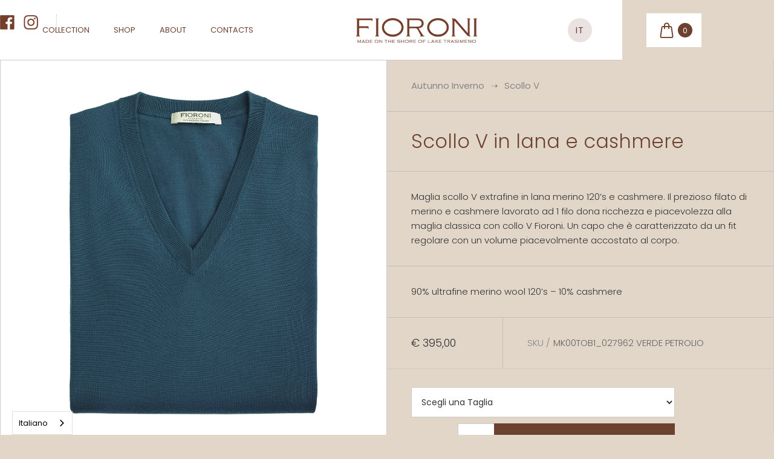

--- FILE ---
content_type: text/html; charset=utf-8
request_url: https://www.fioronicashmere.com/product/scollo-v-in-lana-e-cashmere-mk00tob1-027962-verde-petrolio
body_size: 15239
content:
<!DOCTYPE html><!-- Last Published: Fri Dec 19 2025 12:52:08 GMT+0000 (Coordinated Universal Time) --><html data-wf-domain="www.fioronicashmere.com" data-wf-page="64410e76bf1ec22479a71150" data-wf-site="643e5ad0402fb058fd9252a5" lang="it" data-wf-collection="64410e76bf1ec24448a71148" data-wf-item-slug="scollo-v-in-lana-e-cashmere-mk00tob1-027962-verde-petrolio"><head><meta charset="utf-8"/><title>Scollo V in lana e cashmere | Maglificio Fioroni</title><meta content="Maglia scollo V extrafine in lana merino 120’s e cashmere. Il prezioso filato di merino e cashmere lavorato ad 1 filo dona ricchezza e piacevolezza alla maglia classica con collo V Fioroni. Un capo che è caratterizzato da un fit regolare con un volume piacevolmente accostato al corpo." name="description"/><meta content="Scollo V in lana e cashmere | Maglificio Fioroni" property="og:title"/><meta content="Maglia scollo V extrafine in lana merino 120’s e cashmere. Il prezioso filato di merino e cashmere lavorato ad 1 filo dona ricchezza e piacevolezza alla maglia classica con collo V Fioroni. Un capo che è caratterizzato da un fit regolare con un volume piacevolmente accostato al corpo." property="og:description"/><meta content="https://cdn.prod.website-files.com/64410e76bf1ec2137ca71144/6602fcb456b131e72b09c158_MK00TOB1_027962%20VERDE%20PETROLIO_01.jpg" property="og:image"/><meta content="Scollo V in lana e cashmere | Maglificio Fioroni" property="twitter:title"/><meta content="Maglia scollo V extrafine in lana merino 120’s e cashmere. Il prezioso filato di merino e cashmere lavorato ad 1 filo dona ricchezza e piacevolezza alla maglia classica con collo V Fioroni. Un capo che è caratterizzato da un fit regolare con un volume piacevolmente accostato al corpo." property="twitter:description"/><meta content="https://cdn.prod.website-files.com/64410e76bf1ec2137ca71144/6602fcb456b131e72b09c158_MK00TOB1_027962%20VERDE%20PETROLIO_01.jpg" property="twitter:image"/><meta property="og:type" content="website"/><meta content="summary_large_image" name="twitter:card"/><meta content="width=device-width, initial-scale=1" name="viewport"/><link href="https://cdn.prod.website-files.com/643e5ad0402fb058fd9252a5/css/fioroni.webflow.shared.2d35dddb5.css" rel="stylesheet" type="text/css"/><link href="https://fonts.googleapis.com" rel="preconnect"/><link href="https://fonts.gstatic.com" rel="preconnect" crossorigin="anonymous"/><script src="https://ajax.googleapis.com/ajax/libs/webfont/1.6.26/webfont.js" type="text/javascript"></script><script type="text/javascript">WebFont.load({  google: {    families: ["Montserrat:100,100italic,200,200italic,300,300italic,400,400italic,500,500italic,600,600italic,700,700italic,800,800italic,900,900italic","Poppins:200,300,regular,500,600,700"]  }});</script><script type="text/javascript">!function(o,c){var n=c.documentElement,t=" w-mod-";n.className+=t+"js",("ontouchstart"in o||o.DocumentTouch&&c instanceof DocumentTouch)&&(n.className+=t+"touch")}(window,document);</script><link href="https://cdn.prod.website-files.com/643e5ad0402fb058fd9252a5/66b0c646a299b00d2b54a0a2_fioroni-favicon.png" rel="shortcut icon" type="image/x-icon"/><link href="https://cdn.prod.website-files.com/643e5ad0402fb058fd9252a5/66b0c64bbfefc36e0e2fd725_fioroni-webclip.png" rel="apple-touch-icon"/><script async="" src="https://www.googletagmanager.com/gtag/js?id=G-Y4QN3MV77Z"></script><script type="text/javascript">window.dataLayer = window.dataLayer || [];function gtag(){dataLayer.push(arguments);}gtag('set', 'developer_id.dZGVlNj', true);gtag('js', new Date());gtag('config', 'G-Y4QN3MV77Z');gtag('event', 'view_item', {'developer_id.dZGVlNj': true, 'items': [{'id': '64884584ebdd0d3770c4d67a'}]});</script><!-- Elfsight Popup | FIORONI - PopUp -->
<script src="https://static.elfsight.com/platform/platform.js" async></script>
<div class="elfsight-app-58af4524-3614-40a4-9658-e8c12cc88543" data-elfsight-app-lazy></div>




<script type="text/javascript">
var _iub = _iub || [];
_iub.csConfiguration = {"askConsentAtCookiePolicyUpdate":true,"enableFadp":true,"enableLgpd":true,"enableUspr":true,"fadpApplies":true,"perPurposeConsent":true,"siteId":3191419,"usprApplies":true,"whitelabel":false,"cookiePolicyId":97837353,"lang":"it","banner":{"acceptButtonCaptionColor":"#FFFFFF","acceptButtonColor":"#010436","acceptButtonDisplay":true,"backgroundColor":"#FBF6EF","closeButtonDisplay":false,"customizeButtonCaptionColor":"#010436","customizeButtonColor":"#E1DDD7","customizeButtonDisplay":true,"explicitWithdrawal":true,"fontSizeBody":"12px","listPurposes":true,"ownerName":"www.fioronicashmere.com","position":"float-bottom-right","rejectButtonCaptionColor":"#FFFFFF","rejectButtonColor":"#010436","rejectButtonDisplay":true,"showPurposesToggles":true,"showTotalNumberOfProviders":true,"theme":"autumn-neutral","textColor":"#010436"}};
</script>
<script type="text/javascript" src="//cs.iubenda.com/sync/3191419.js"></script>
<script type="text/javascript" src="//cdn.iubenda.com/cs/gpp/stub.js"></script>
<script type="text/javascript" src="//cdn.iubenda.com/cs/iubenda_cs.js" charset="UTF-8" async></script>
<!--<script type="text/javascript">
var _iub = _iub || [];
_iub.csConfiguration = {"askConsentAtCookiePolicyUpdate":true,"enableLgpd":true,"enableUspr":true,"perPurposeConsent":true,"siteId":3191419,"usprApplies":true,"whitelabel":false,"cookiePolicyId":97837353,"lang":"it", "banner":{ "acceptButtonCaptionColor":"#FFFFFF","acceptButtonColor":"#010436","acceptButtonDisplay":true,"backgroundColor":"#FBF6EF","closeButtonDisplay":false,"customizeButtonCaptionColor":"#010436","customizeButtonColor":"#E1DDD7","customizeButtonDisplay":true,"explicitWithdrawal":true,"fontSizeBody":"12px","listPurposes":true,"position":"float-bottom-right","rejectButtonCaptionColor":"#FFFFFF","rejectButtonColor":"#010436","rejectButtonDisplay":true,"theme":"autumn-neutral","textColor":"#010436" }};
</script>
<script type="text/javascript" src="//cdn.iubenda.com/cs/gpp/stub.js"></script>
<script type="text/javascript" src="//cdn.iubenda.com/cs/iubenda_cs.js" charset="UTF-8" async></script>
<script type="text/javascript" src="//cs.iubenda.com/sync/3191419.js"></script>--><script src="https://www.paypal.com/sdk/js?client-id=AeVgr6n0UlS9_b4u45Nlkd2mpKc6VUe9wjw2oKRrsXzIXZJ4K1q1CUaXvrTgcB5j0jb-E3fEwDD6DOEd&amp;merchant-id=6TGK4SNVNH2G2&amp;currency=EUR&amp;commit=false" type="text/javascript" data-wf-paypal-element="true"></script><script type="text/javascript">window.__WEBFLOW_CURRENCY_SETTINGS = {"currencyCode":"EUR","symbol":"€","decimal":",","fractionDigits":2,"group":".","template":"{{wf {&quot;path&quot;:&quot;symbol&quot;,&quot;type&quot;:&quot;PlainText&quot;\\} }} {{wf {&quot;path&quot;:&quot;amount&quot;,&quot;type&quot;:&quot;CommercePrice&quot;\\} }} ","hideDecimalForWholeNumbers":false};</script></head><body class="body-bg-light"><div data-collapse="medium" data-animation="default" data-duration="400" data-easing="ease" data-easing2="ease" role="banner" class="navbar w-nav"><div class="navbar-container w-container"><nav role="navigation" class="nav-menu ko w-nav-menu"><div class="nav-link-wrapper"><a href="/collection" class="nav-link w-nav-link">collection</a><div data-hover="false" data-delay="0" class="nav-dropdown w-dropdown"><div class="nav-link w-dropdown-toggle"><div>shop</div></div><nav class="dropdown-list w-dropdown-list"><div class="fullmenu"><a id="w-node-ee3671f1-1eca-3fdc-4517-378ee02dec8f-e395d70f" href="/spring-summer-collection" class="link-block-2 ss w-inline-block"><div class="menusubtitle">Primavera Estate</div></a><a href="/fall-winter-collection" class="link-block-2 fw w-inline-block"><div class="menusubtitle">Autunno Inverno</div></a></div></nav></div><div data-hover="false" data-delay="0" class="nav-dropdown w-dropdown"><div class="nav-link w-dropdown-toggle"><div>ABOUT</div></div><nav class="dropdown-list w-dropdown-list"><div class="fullmenu"><a id="w-node-c6e3e0e2-307c-f4f9-4092-1ff926a0d35f-e395d70f" href="/the-company" class="link-block-2 _25 company w-inline-block"><div class="menusubtitle">AZIENDA</div></a><a href="/the-raw-materials" class="link-block-2 _25 materials w-inline-block"><div class="menusubtitle">MATERIE PRIME</div></a><a href="/the-processing" class="link-block-2 _25 processing w-inline-block"><div class="menusubtitle">MANIFATTURA</div></a><a href="/the-region" class="link-block-2 _25 region w-inline-block"><div class="menusubtitle">TERRITORIO</div></a></div></nav></div><a href="/contacts" class="nav-link w-nav-link">contacts</a></div></nav><a href="/" class="brand link-block-4 w-nav-brand"><img src="https://cdn.prod.website-files.com/643e5ad0402fb058fd9252a5/66acf14d8bd3839142d62740_LOGO%20FIORONI_%20NUOVO.png" loading="lazy" width="160" height="Auto" alt="" class="image-5"/></a><nav role="navigation" class="nav-menu dx w-nav-menu"><div class="nav-link-wrapper mobile"><a href="/collection" class="nav-link mobile w-nav-link">collections</a><a href="/spring-summer-collection" class="nav-link mobile w-nav-link">SHOP / PRIMAVERA ESTATE</a><a href="/fall-winter-collection" class="nav-link mobile w-nav-link">SHOP / AUTUNNO INVERNO</a><a href="/the-company" class="nav-link mobile w-nav-link">AZIENDA</a><a href="/the-raw-materials" class="nav-link mobile w-nav-link">MATERIE PRIME</a><a href="/the-processing" class="nav-link mobile w-nav-link">MANIFATTURA</a><a href="/the-region" class="nav-link mobile w-nav-link">TERRITORIO</a><a href="/contacts" class="nav-link mobile w-nav-link">CONTACTS</a><div class="div-block-32"><a href="#" lang="it" class="nav-link mobile half sx w-nav-link">ITALIANO</a><a href="#" lang="en" class="nav-link mobile half w-nav-link">ENGLISH</a></div><a href="#" class="nav-link langchoice ko w-inline-block"><img src="https://cdn.prod.website-files.com/643e5ad0402fb058fd9252a5/643e64a7d7eafdbf3fa72ca0_nav-ico-it.png" loading="lazy" width="37" alt="search"/></a><div class="wg-element-2"><div class="wg-element-wrapper sw13"><a data-w-id="0061d14e-0bc8-4ad5-cda3-3a1a3c81b2e4" href="#" class="wg-button-2 w-inline-block"><div class="wg-button-2-lang-wrapper"><div lang="en" class="wg-button-2-text-lang2 back-link">EN</div><div lang="it" class="wg-button-2-text-lang1 front-link">IT</div></div></a></div><div class="wg-code w-embed w-script"><script type="text/javascript" src="https://cdn.weglot.com/weglot.min.js"></script>
<script>
    // init Weglot
    Weglot.initialize({
        api_key: 'wg_dd8974d12d1c80d6b404925da96f3ecd7'
    });

    // on Weglot init
    Weglot.on('initialized', () => {
        // get the current active language
        const currentLang = Weglot.getCurrentLang();
        // call the updateHoverLinks function
        updateSW13HoverLinks(currentLang);
    });

    // for each of the .wg-element-wrapper language links
    document.querySelectorAll('.wg-element-wrapper.sw13 [lang]').forEach((link) => {
        // add a click event listener
        link.addEventListener('click', function (e) {
            // prevent default
            e.preventDefault();
            // switch to the current active language      
            Weglot.switchTo(this.getAttribute('lang'));
            // call the updateHoverLinks function
            updateSW13HoverLinks(this.getAttribute('lang'));
        });
    });

    // updateHoverLinks function
    function updateSW13HoverLinks(currentLang) {
        const $wrapper = document.querySelector('.wg-element-wrapper.sw13');
        if (!$wrapper) return;

        const $frontLink = $wrapper.querySelector('.front-link');
        const $backLink = $wrapper.querySelector('.back-link');

        // Associazioni delle lingue
        const langMapping = {
            it: { text: 'IT', lang: 'it' },
            en: { text: 'EN', lang: 'en' }
        };

        // Se il front-link è già configurato correttamente, esci
        if ($frontLink.getAttribute('lang') === currentLang) return;

        // Aggiorna il front-link con la lingua corrente
        $frontLink.textContent = langMapping[currentLang].text;
        $frontLink.setAttribute('lang', langMapping[currentLang].lang);

        // Aggiorna il back-link con la lingua opposta
        const backLang = currentLang === 'it' ? 'en' : 'it';
        $backLink.textContent = langMapping[backLang].text;
        $backLink.setAttribute('lang', langMapping[backLang].lang);

        // Imposta la visibilità corretta
        $frontLink.style.display = 'flex'; // Mostra il front-link
        $backLink.style.display = 'none'; // Nascondi il back-link
    }
</script></div></div><a href="#" class="nav-link ko w-inline-block"><img src="https://cdn.prod.website-files.com/643e5ad0402fb058fd9252a5/643e649600a53bbc1f92febb_nav-ico-user.png" loading="lazy" width="37" alt="search"/></a></div></nav><div class="menu-button w-nav-button"><div class="icon ko w-icon-nav-menu"></div><img src="https://cdn.prod.website-files.com/643e5ad0402fb058fd9252a5/66eab33d1a617c864e793708_nav-icon-open.svg" loading="lazy" alt="" class="image-7"/></div></div></div><div data-node-type="commerce-cart-wrapper" data-open-product="" data-wf-cart-type="modal" data-wf-cart-query="query Dynamo3 {
  database {
    id
    commerceOrder {
      comment
      extraItems {
        name
        pluginId
        pluginName
        price {
          decimalValue
          string
          unit
          value
        }
      }
      id
      startedOn
      statusFlags {
        hasDownloads
        hasSubscription
        isFreeOrder
        requiresShipping
      }
      subtotal {
        decimalValue
        string
        unit
        value
      }
      total {
        decimalValue
        string
        unit
        value
      }
      updatedOn
      userItems {
        count
        id
        price {
          value
          unit
          decimalValue
          string
        }
        product {
          id
          cmsLocaleId
          draft
          archived
          f_ec_product_type_2dr10dr: productType {
            id
            name
          }
          f_name_: name
          f_sku_properties_3dr: skuProperties {
            id
            name
            enum {
              id
              name
              slug
            }
          }
        }
        rowTotal {
          decimalValue
          string
          unit
          value
        }
        sku {
          cmsLocaleId
          draft
          archived
          f_main_image_4dr: mainImage {
            url
            file {
              size
              origFileName
              createdOn
              updatedOn
              mimeType
              width
              height
              variants {
                origFileName
                quality
                height
                width
                s3Url
                error
                size
              }
            }
            alt
          }
          f_sku_values_3dr: skuValues {
            property {
              id
            }
            value {
              id
            }
          }
          id
        }
        subscriptionFrequency
        subscriptionInterval
        subscriptionTrial
      }
      userItemsCount
    }
  }
  site {
    commerce {
      id
      businessAddress {
        country
      }
      defaultCountry
      defaultCurrency
      quickCheckoutEnabled
    }
  }
}" data-wf-page-link-href-prefix="" class="w-commerce-commercecartwrapper cart"><a href="#" data-node-type="commerce-cart-open-link" aria-haspopup="dialog" aria-label="Open cart" role="button" class="w-commerce-commercecartopenlink cart-button w-inline-block"><img src="https://cdn.prod.website-files.com/643e5ad0402fb058fd9252a5/66eab2979ad19025a27a639e_nav-ico-shop.png" loading="lazy" width="37" alt="search"/><div class="ko w-inline-block">Cart</div><div data-wf-bindings="%5B%7B%22innerHTML%22%3A%7B%22type%22%3A%22Number%22%2C%22filter%22%3A%7B%22type%22%3A%22numberPrecision%22%2C%22params%22%3A%5B%220%22%2C%22numberPrecision%22%5D%7D%2C%22dataPath%22%3A%22database.commerceOrder.userItemsCount%22%7D%7D%5D" class="w-commerce-commercecartopenlinkcount cart-quantity">0</div></a><div data-node-type="commerce-cart-container-wrapper" style="display:none" class="w-commerce-commercecartcontainerwrapper w-commerce-commercecartcontainerwrapper--cartType-modal cart-wrapper"><div role="dialog" data-node-type="commerce-cart-container" class="w-commerce-commercecartcontainer"><div class="w-commerce-commercecartheader"><h4 class="w-commerce-commercecartheading heading-3">Carrello</h4><a href="#" data-node-type="commerce-cart-close-link" role="button" aria-label="Close cart" class="w-commerce-commercecartcloselink w-inline-block"><svg width="16px" height="16px" viewBox="0 0 16 16"><g stroke="none" stroke-width="1" fill="none" fill-rule="evenodd"><g fill-rule="nonzero" fill="#333333"><polygon points="6.23223305 8 0.616116524 13.6161165 2.38388348 15.3838835 8 9.76776695 13.6161165 15.3838835 15.3838835 13.6161165 9.76776695 8 15.3838835 2.38388348 13.6161165 0.616116524 8 6.23223305 2.38388348 0.616116524 0.616116524 2.38388348 6.23223305 8"></polygon></g></g></svg></a></div><div class="w-commerce-commercecartformwrapper"><form data-node-type="commerce-cart-form" style="display:none" class="w-commerce-commercecartform"><script type="text/x-wf-template" id="wf-template-fe491ba1-abfa-f38e-c2be-af9f4b7d82f7">%3Cdiv%20class%3D%22w-commerce-commercecartitem%20cart-item%22%3E%3Cimg%20data-wf-bindings%3D%22%255B%257B%2522src%2522%253A%257B%2522type%2522%253A%2522ImageRef%2522%252C%2522filter%2522%253A%257B%2522type%2522%253A%2522identity%2522%252C%2522params%2522%253A%255B%255D%257D%252C%2522dataPath%2522%253A%2522database.commerceOrder.userItems%255B%255D.sku.f_main_image_4dr%2522%257D%257D%255D%22%20src%3D%22%22%20alt%3D%22%22%20class%3D%22w-commerce-commercecartitemimage%20w-dyn-bind-empty%22%2F%3E%3Cdiv%20class%3D%22w-commerce-commercecartiteminfo%20div-block-35%22%3E%3Cdiv%20data-wf-bindings%3D%22%255B%257B%2522innerHTML%2522%253A%257B%2522type%2522%253A%2522PlainText%2522%252C%2522filter%2522%253A%257B%2522type%2522%253A%2522identity%2522%252C%2522params%2522%253A%255B%255D%257D%252C%2522dataPath%2522%253A%2522database.commerceOrder.userItems%255B%255D.product.f_name_%2522%257D%257D%255D%22%20class%3D%22w-commerce-commercecartproductname%20text-block-4%20w-dyn-bind-empty%22%3E%3C%2Fdiv%3E%3Cdiv%20data-wf-bindings%3D%22%255B%257B%2522innerHTML%2522%253A%257B%2522type%2522%253A%2522CommercePrice%2522%252C%2522filter%2522%253A%257B%2522type%2522%253A%2522price%2522%252C%2522params%2522%253A%255B%255D%257D%252C%2522dataPath%2522%253A%2522database.commerceOrder.userItems%255B%255D.price%2522%257D%257D%255D%22%3E%240.00%3C%2Fdiv%3E%3Cscript%20type%3D%22text%2Fx-wf-template%22%20id%3D%22wf-template-fe491ba1-abfa-f38e-c2be-af9f4b7d82fd%22%3E%253Cli%253E%253Cspan%2520data-wf-bindings%253D%2522%25255B%25257B%252522innerHTML%252522%25253A%25257B%252522type%252522%25253A%252522PlainText%252522%25252C%252522filter%252522%25253A%25257B%252522type%252522%25253A%252522identity%252522%25252C%252522params%252522%25253A%25255B%25255D%25257D%25252C%252522dataPath%252522%25253A%252522database.commerceOrder.userItems%25255B%25255D.product.f_sku_properties_3dr%25255B%25255D.name%252522%25257D%25257D%25255D%2522%2520class%253D%2522w-dyn-bind-empty%2522%253E%253C%252Fspan%253E%253Cspan%253E%253A%2520%253C%252Fspan%253E%253Cspan%2520data-wf-bindings%253D%2522%25255B%25257B%252522innerHTML%252522%25253A%25257B%252522type%252522%25253A%252522CommercePropValues%252522%25252C%252522filter%252522%25253A%25257B%252522type%252522%25253A%252522identity%252522%25252C%252522params%252522%25253A%25255B%25255D%25257D%25252C%252522dataPath%252522%25253A%252522database.commerceOrder.userItems%25255B%25255D.product.f_sku_properties_3dr%25255B%25255D%252522%25257D%25257D%25255D%2522%2520class%253D%2522w-dyn-bind-empty%2522%253E%253C%252Fspan%253E%253C%252Fli%253E%3C%2Fscript%3E%3Cul%20data-wf-bindings%3D%22%255B%257B%2522optionSets%2522%253A%257B%2522type%2522%253A%2522CommercePropTable%2522%252C%2522filter%2522%253A%257B%2522type%2522%253A%2522identity%2522%252C%2522params%2522%253A%255B%255D%257D%252C%2522dataPath%2522%253A%2522database.commerceOrder.userItems%255B%255D.product.f_sku_properties_3dr%5B%5D%2522%257D%257D%252C%257B%2522optionValues%2522%253A%257B%2522type%2522%253A%2522CommercePropValues%2522%252C%2522filter%2522%253A%257B%2522type%2522%253A%2522identity%2522%252C%2522params%2522%253A%255B%255D%257D%252C%2522dataPath%2522%253A%2522database.commerceOrder.userItems%255B%255D.sku.f_sku_values_3dr%2522%257D%257D%255D%22%20class%3D%22w-commerce-commercecartoptionlist%22%20data-wf-collection%3D%22database.commerceOrder.userItems%255B%255D.product.f_sku_properties_3dr%22%20data-wf-template-id%3D%22wf-template-fe491ba1-abfa-f38e-c2be-af9f4b7d82fd%22%3E%3Cli%3E%3Cspan%20data-wf-bindings%3D%22%255B%257B%2522innerHTML%2522%253A%257B%2522type%2522%253A%2522PlainText%2522%252C%2522filter%2522%253A%257B%2522type%2522%253A%2522identity%2522%252C%2522params%2522%253A%255B%255D%257D%252C%2522dataPath%2522%253A%2522database.commerceOrder.userItems%255B%255D.product.f_sku_properties_3dr%255B%255D.name%2522%257D%257D%255D%22%20class%3D%22w-dyn-bind-empty%22%3E%3C%2Fspan%3E%3Cspan%3E%3A%20%3C%2Fspan%3E%3Cspan%20data-wf-bindings%3D%22%255B%257B%2522innerHTML%2522%253A%257B%2522type%2522%253A%2522CommercePropValues%2522%252C%2522filter%2522%253A%257B%2522type%2522%253A%2522identity%2522%252C%2522params%2522%253A%255B%255D%257D%252C%2522dataPath%2522%253A%2522database.commerceOrder.userItems%255B%255D.product.f_sku_properties_3dr%255B%255D%2522%257D%257D%255D%22%20class%3D%22w-dyn-bind-empty%22%3E%3C%2Fspan%3E%3C%2Fli%3E%3C%2Ful%3E%3Ca%20href%3D%22%23%22%20role%3D%22button%22%20aria-label%3D%22Remove%20item%20from%20cart%22%20data-wf-bindings%3D%22%255B%257B%2522data-commerce-sku-id%2522%253A%257B%2522type%2522%253A%2522ItemRef%2522%252C%2522filter%2522%253A%257B%2522type%2522%253A%2522identity%2522%252C%2522params%2522%253A%255B%255D%257D%252C%2522dataPath%2522%253A%2522database.commerceOrder.userItems%255B%255D.sku.id%2522%257D%257D%255D%22%20class%3D%22remove-button%20w-inline-block%22%20data-wf-cart-action%3D%22remove-item%22%20data-commerce-sku-id%3D%22%22%3E%3Cdiv%20class%3D%22text-block-5%22%3EElimina%3C%2Fdiv%3E%3C%2Fa%3E%3C%2Fdiv%3E%3Cinput%20aria-label%3D%22Update%20quantity%22%20data-wf-bindings%3D%22%255B%257B%2522value%2522%253A%257B%2522type%2522%253A%2522Number%2522%252C%2522filter%2522%253A%257B%2522type%2522%253A%2522numberPrecision%2522%252C%2522params%2522%253A%255B%25220%2522%252C%2522numberPrecision%2522%255D%257D%252C%2522dataPath%2522%253A%2522database.commerceOrder.userItems%255B%255D.count%2522%257D%257D%252C%257B%2522data-commerce-sku-id%2522%253A%257B%2522type%2522%253A%2522ItemRef%2522%252C%2522filter%2522%253A%257B%2522type%2522%253A%2522identity%2522%252C%2522params%2522%253A%255B%255D%257D%252C%2522dataPath%2522%253A%2522database.commerceOrder.userItems%255B%255D.sku.id%2522%257D%257D%255D%22%20data-wf-conditions%3D%22%257B%2522condition%2522%253A%257B%2522fields%2522%253A%257B%2522product%253Aec-product-type%2522%253A%257B%2522ne%2522%253A%2522e348fd487d0102946c9179d2a94bb613%2522%252C%2522type%2522%253A%2522Option%2522%257D%257D%257D%252C%2522dataPath%2522%253A%2522database.commerceOrder.userItems%255B%255D%2522%257D%22%20class%3D%22w-commerce-commercecartquantity%22%20required%3D%22%22%20pattern%3D%22%5E%5B0-9%5D%2B%24%22%20inputMode%3D%22numeric%22%20type%3D%22number%22%20name%3D%22quantity%22%20autoComplete%3D%22off%22%20data-wf-cart-action%3D%22update-item-quantity%22%20data-commerce-sku-id%3D%22%22%20value%3D%221%22%2F%3E%3C%2Fdiv%3E</script><div class="w-commerce-commercecartlist cart-list" data-wf-collection="database.commerceOrder.userItems" data-wf-template-id="wf-template-fe491ba1-abfa-f38e-c2be-af9f4b7d82f7"><div class="w-commerce-commercecartitem cart-item"><img data-wf-bindings="%5B%7B%22src%22%3A%7B%22type%22%3A%22ImageRef%22%2C%22filter%22%3A%7B%22type%22%3A%22identity%22%2C%22params%22%3A%5B%5D%7D%2C%22dataPath%22%3A%22database.commerceOrder.userItems%5B%5D.sku.f_main_image_4dr%22%7D%7D%5D" src="" alt="" class="w-commerce-commercecartitemimage w-dyn-bind-empty"/><div class="w-commerce-commercecartiteminfo div-block-35"><div data-wf-bindings="%5B%7B%22innerHTML%22%3A%7B%22type%22%3A%22PlainText%22%2C%22filter%22%3A%7B%22type%22%3A%22identity%22%2C%22params%22%3A%5B%5D%7D%2C%22dataPath%22%3A%22database.commerceOrder.userItems%5B%5D.product.f_name_%22%7D%7D%5D" class="w-commerce-commercecartproductname text-block-4 w-dyn-bind-empty"></div><div data-wf-bindings="%5B%7B%22innerHTML%22%3A%7B%22type%22%3A%22CommercePrice%22%2C%22filter%22%3A%7B%22type%22%3A%22price%22%2C%22params%22%3A%5B%5D%7D%2C%22dataPath%22%3A%22database.commerceOrder.userItems%5B%5D.price%22%7D%7D%5D">$0.00</div><script type="text/x-wf-template" id="wf-template-fe491ba1-abfa-f38e-c2be-af9f4b7d82fd">%3Cli%3E%3Cspan%20data-wf-bindings%3D%22%255B%257B%2522innerHTML%2522%253A%257B%2522type%2522%253A%2522PlainText%2522%252C%2522filter%2522%253A%257B%2522type%2522%253A%2522identity%2522%252C%2522params%2522%253A%255B%255D%257D%252C%2522dataPath%2522%253A%2522database.commerceOrder.userItems%255B%255D.product.f_sku_properties_3dr%255B%255D.name%2522%257D%257D%255D%22%20class%3D%22w-dyn-bind-empty%22%3E%3C%2Fspan%3E%3Cspan%3E%3A%20%3C%2Fspan%3E%3Cspan%20data-wf-bindings%3D%22%255B%257B%2522innerHTML%2522%253A%257B%2522type%2522%253A%2522CommercePropValues%2522%252C%2522filter%2522%253A%257B%2522type%2522%253A%2522identity%2522%252C%2522params%2522%253A%255B%255D%257D%252C%2522dataPath%2522%253A%2522database.commerceOrder.userItems%255B%255D.product.f_sku_properties_3dr%255B%255D%2522%257D%257D%255D%22%20class%3D%22w-dyn-bind-empty%22%3E%3C%2Fspan%3E%3C%2Fli%3E</script><ul data-wf-bindings="%5B%7B%22optionSets%22%3A%7B%22type%22%3A%22CommercePropTable%22%2C%22filter%22%3A%7B%22type%22%3A%22identity%22%2C%22params%22%3A%5B%5D%7D%2C%22dataPath%22%3A%22database.commerceOrder.userItems%5B%5D.product.f_sku_properties_3dr[]%22%7D%7D%2C%7B%22optionValues%22%3A%7B%22type%22%3A%22CommercePropValues%22%2C%22filter%22%3A%7B%22type%22%3A%22identity%22%2C%22params%22%3A%5B%5D%7D%2C%22dataPath%22%3A%22database.commerceOrder.userItems%5B%5D.sku.f_sku_values_3dr%22%7D%7D%5D" class="w-commerce-commercecartoptionlist" data-wf-collection="database.commerceOrder.userItems%5B%5D.product.f_sku_properties_3dr" data-wf-template-id="wf-template-fe491ba1-abfa-f38e-c2be-af9f4b7d82fd"><li><span data-wf-bindings="%5B%7B%22innerHTML%22%3A%7B%22type%22%3A%22PlainText%22%2C%22filter%22%3A%7B%22type%22%3A%22identity%22%2C%22params%22%3A%5B%5D%7D%2C%22dataPath%22%3A%22database.commerceOrder.userItems%5B%5D.product.f_sku_properties_3dr%5B%5D.name%22%7D%7D%5D" class="w-dyn-bind-empty"></span><span>: </span><span data-wf-bindings="%5B%7B%22innerHTML%22%3A%7B%22type%22%3A%22CommercePropValues%22%2C%22filter%22%3A%7B%22type%22%3A%22identity%22%2C%22params%22%3A%5B%5D%7D%2C%22dataPath%22%3A%22database.commerceOrder.userItems%5B%5D.product.f_sku_properties_3dr%5B%5D%22%7D%7D%5D" class="w-dyn-bind-empty"></span></li></ul><a href="#" role="button" aria-label="Remove item from cart" data-wf-bindings="%5B%7B%22data-commerce-sku-id%22%3A%7B%22type%22%3A%22ItemRef%22%2C%22filter%22%3A%7B%22type%22%3A%22identity%22%2C%22params%22%3A%5B%5D%7D%2C%22dataPath%22%3A%22database.commerceOrder.userItems%5B%5D.sku.id%22%7D%7D%5D" class="remove-button w-inline-block" data-wf-cart-action="remove-item" data-commerce-sku-id=""><div class="text-block-5">Elimina</div></a></div><input aria-label="Update quantity" data-wf-bindings="%5B%7B%22value%22%3A%7B%22type%22%3A%22Number%22%2C%22filter%22%3A%7B%22type%22%3A%22numberPrecision%22%2C%22params%22%3A%5B%220%22%2C%22numberPrecision%22%5D%7D%2C%22dataPath%22%3A%22database.commerceOrder.userItems%5B%5D.count%22%7D%7D%2C%7B%22data-commerce-sku-id%22%3A%7B%22type%22%3A%22ItemRef%22%2C%22filter%22%3A%7B%22type%22%3A%22identity%22%2C%22params%22%3A%5B%5D%7D%2C%22dataPath%22%3A%22database.commerceOrder.userItems%5B%5D.sku.id%22%7D%7D%5D" data-wf-conditions="%7B%22condition%22%3A%7B%22fields%22%3A%7B%22product%3Aec-product-type%22%3A%7B%22ne%22%3A%22e348fd487d0102946c9179d2a94bb613%22%2C%22type%22%3A%22Option%22%7D%7D%7D%2C%22dataPath%22%3A%22database.commerceOrder.userItems%5B%5D%22%7D" class="w-commerce-commercecartquantity" required="" pattern="^[0-9]+$" inputMode="numeric" type="number" name="quantity" autoComplete="off" data-wf-cart-action="update-item-quantity" data-commerce-sku-id="" value="1"/></div></div><div class="w-commerce-commercecartfooter"><div aria-atomic="true" aria-live="polite" class="w-commerce-commercecartlineitem"><div>Subtotale</div><div data-wf-bindings="%5B%7B%22innerHTML%22%3A%7B%22type%22%3A%22CommercePrice%22%2C%22filter%22%3A%7B%22type%22%3A%22price%22%2C%22params%22%3A%5B%5D%7D%2C%22dataPath%22%3A%22database.commerceOrder.subtotal%22%7D%7D%5D" class="w-commerce-commercecartordervalue"></div></div><div><div data-node-type="commerce-cart-quick-checkout-actions" style="display:none"><a data-node-type="commerce-cart-apple-pay-button" role="button" tabindex="0" aria-label="Apple Pay" aria-haspopup="dialog" style="background-image:-webkit-named-image(apple-pay-logo-white);background-size:100% 50%;background-position:50% 50%;background-repeat:no-repeat" class="w-commerce-commercecartapplepaybutton" tabindex="0"><div></div></a><a data-node-type="commerce-cart-quick-checkout-button" role="button" tabindex="0" aria-haspopup="dialog" style="display:none" class="w-commerce-commercecartquickcheckoutbutton"><svg class="w-commerce-commercequickcheckoutgoogleicon" xmlns="http://www.w3.org/2000/svg" xmlns:xlink="http://www.w3.org/1999/xlink" width="16" height="16" viewBox="0 0 16 16"><defs><polygon id="google-mark-a" points="0 .329 3.494 .329 3.494 7.649 0 7.649"></polygon><polygon id="google-mark-c" points=".894 0 13.169 0 13.169 6.443 .894 6.443"></polygon></defs><g fill="none" fill-rule="evenodd"><path fill="#4285F4" d="M10.5967,12.0469 L10.5967,14.0649 L13.1167,14.0649 C14.6047,12.6759 15.4577,10.6209 15.4577,8.1779 C15.4577,7.6339 15.4137,7.0889 15.3257,6.5559 L7.8887,6.5559 L7.8887,9.6329 L12.1507,9.6329 C11.9767,10.6119 11.4147,11.4899 10.5967,12.0469"></path><path fill="#34A853" d="M7.8887,16 C10.0137,16 11.8107,15.289 13.1147,14.067 C13.1147,14.066 13.1157,14.065 13.1167,14.064 L10.5967,12.047 C10.5877,12.053 10.5807,12.061 10.5727,12.067 C9.8607,12.556 8.9507,12.833 7.8887,12.833 C5.8577,12.833 4.1387,11.457 3.4937,9.605 L0.8747,9.605 L0.8747,11.648 C2.2197,14.319 4.9287,16 7.8887,16"></path><g transform="translate(0 4)"><mask id="google-mark-b" fill="#fff"><use xlink:href="#google-mark-a"></use></mask><path fill="#FBBC04" d="M3.4639,5.5337 C3.1369,4.5477 3.1359,3.4727 3.4609,2.4757 L3.4639,2.4777 C3.4679,2.4657 3.4749,2.4547 3.4789,2.4427 L3.4939,0.3287 L0.8939,0.3287 C0.8799,0.3577 0.8599,0.3827 0.8459,0.4117 C-0.2821,2.6667 -0.2821,5.3337 0.8459,7.5887 L0.8459,7.5997 C0.8549,7.6167 0.8659,7.6317 0.8749,7.6487 L3.4939,5.6057 C3.4849,5.5807 3.4729,5.5587 3.4639,5.5337" mask="url(#google-mark-b)"></path></g><mask id="google-mark-d" fill="#fff"><use xlink:href="#google-mark-c"></use></mask><path fill="#EA4335" d="M0.894,4.3291 L3.478,6.4431 C4.113,4.5611 5.843,3.1671 7.889,3.1671 C9.018,3.1451 10.102,3.5781 10.912,4.3671 L13.169,2.0781 C11.733,0.7231 9.85,-0.0219 7.889,0.0001 C4.941,0.0001 2.245,1.6791 0.894,4.3291" mask="url(#google-mark-d)"></path></g></svg><svg class="w-commerce-commercequickcheckoutmicrosofticon" xmlns="http://www.w3.org/2000/svg" width="16" height="16" viewBox="0 0 16 16"><g fill="none" fill-rule="evenodd"><polygon fill="#F05022" points="7 7 1 7 1 1 7 1"></polygon><polygon fill="#7DB902" points="15 7 9 7 9 1 15 1"></polygon><polygon fill="#00A4EE" points="7 15 1 15 1 9 7 9"></polygon><polygon fill="#FFB700" points="15 15 9 15 9 9 15 9"></polygon></g></svg><div>Pay with browser.</div></a></div><a href="/checkout" value="Procedi con l&#x27;acquisto" data-node-type="cart-checkout-button" class="w-commerce-commercecartcheckoutbutton checkout-button" data-loading-text="Attendi...">Procedi con l&#x27;acquisto</a></div><div data-wf-paypal-button="{&quot;layout&quot;:&quot;vertical&quot;,&quot;color&quot;:&quot;gold&quot;,&quot;shape&quot;:&quot;rect&quot;,&quot;label&quot;:&quot;paypal&quot;,&quot;tagline&quot;:false,&quot;note&quot;:false}"></div></div></form><div class="w-commerce-commercecartemptystate"><div aria-live="polite" aria-label="This cart is empty">No items found.</div></div><div aria-live="assertive" style="display:none" data-node-type="commerce-cart-error" class="w-commerce-commercecarterrorstate"><div class="w-cart-error-msg" data-w-cart-quantity-error="Product is not available in this quantity." data-w-cart-general-error="Something went wrong when adding this item to the cart." data-w-cart-checkout-error="Checkout is disabled on this site." data-w-cart-cart_order_min-error="The order minimum was not met. Add more items to your cart to continue." data-w-cart-subscription_error-error="Before you purchase, please use your email invite to verify your address so we can send order updates.">Product is not available in this quantity.</div></div></div></div></div></div><div class="_03_social"><a href="https://www.facebook.com/people/Fioroni-Cashmere/100065118397768/" target="_blank" class="link-block-8 w-inline-block"><img src="https://cdn.prod.website-files.com/643e5ad0402fb058fd9252a5/66eaafda9eee9a6261366098_ico-fb.png" loading="lazy" alt=""/></a><div class="div15h"></div><a href="https://www.instagram.com/fioronicashmere/" target="_blank" class="link-block-8 w-inline-block"><img src="https://cdn.prod.website-files.com/643e5ad0402fb058fd9252a5/66eaafe5b5f09f9bf94bb62a_ico-ig.png" loading="lazy" alt=""/></a></div><div data-w-id="a5069ba8-4496-8c68-b953-6e1fe3190268" style="opacity:0" class="modale background-405 blur"><div class="modaleblock"><div class="chiudibtn"><div class="chiudicta">CHIUDI</div></div><img loading="lazy" data-img="partecipa.scontrino" alt="" src="https://cdn.prod.website-files.com/64410e76bf1ec2137ca71144/66ea8cd48f411b674d5a3f07_Maglie-Tshirt-giubbotti.jpg" sizes="100vw" srcset="https://cdn.prod.website-files.com/64410e76bf1ec2137ca71144/66ea8cd48f411b674d5a3f07_Maglie-Tshirt-giubbotti-p-500.jpg 500w, https://cdn.prod.website-files.com/64410e76bf1ec2137ca71144/66ea8cd48f411b674d5a3f07_Maglie-Tshirt-giubbotti-p-800.jpg 800w, https://cdn.prod.website-files.com/64410e76bf1ec2137ca71144/66ea8cd48f411b674d5a3f07_Maglie-Tshirt-giubbotti-p-1080.jpg 1080w, https://cdn.prod.website-files.com/64410e76bf1ec2137ca71144/66ea8cd48f411b674d5a3f07_Maglie-Tshirt-giubbotti.jpg 1200w" class="scontrinoimage"/></div></div><div class="sep75h"></div><div class="fullwidthsection product"><div class="fullwidthdiv product"><div class="halfpage left"><div class="div-block-22 ko"><img alt="" loading="lazy" src="https://cdn.prod.website-files.com/64410e76bf1ec2137ca71144/6602fcb456b131e72b09c158_MK00TOB1_027962%20VERDE%20PETROLIO_01.jpg" data-wf-sku-bindings="%5B%7B%22from%22%3A%22f_main_image_4dr%22%2C%22to%22%3A%22src%22%7D%5D" sizes="100vw" srcset="https://cdn.prod.website-files.com/64410e76bf1ec2137ca71144/6602fcb456b131e72b09c158_MK00TOB1_027962%20VERDE%20PETROLIO_01-p-500.jpg 500w, https://cdn.prod.website-files.com/64410e76bf1ec2137ca71144/6602fcb456b131e72b09c158_MK00TOB1_027962%20VERDE%20PETROLIO_01-p-800.jpg 800w, https://cdn.prod.website-files.com/64410e76bf1ec2137ca71144/6602fcb456b131e72b09c158_MK00TOB1_027962%20VERDE%20PETROLIO_01-p-1080.jpg 1080w, https://cdn.prod.website-files.com/64410e76bf1ec2137ca71144/6602fcb456b131e72b09c158_MK00TOB1_027962%20VERDE%20PETROLIO_01.jpg 1200w"/></div><div class="collection-list-wrapper w-dyn-list"><script type="text/x-wf-template" id="wf-template-6c479120-912a-ed75-f55f-681b6fc6a3cf">%3Cdiv%20role%3D%22listitem%22%20class%3D%22w-dyn-item%20w-dyn-repeater-item%22%3E%3Cdiv%20class%3D%22div-block-37%22%3E%3Cimg%20src%3D%22https%3A%2F%2Fcdn.prod.website-files.com%2F64410e76bf1ec2137ca71144%2F6602fcb456b131e72b09c158_MK00TOB1_027962%2520VERDE%2520PETROLIO_01.jpg%22%20loading%3D%22lazy%22%20alt%3D%22%22%20sizes%3D%22100vw%22%20srcset%3D%22https%3A%2F%2Fcdn.prod.website-files.com%2F64410e76bf1ec2137ca71144%2F6602fcb456b131e72b09c158_MK00TOB1_027962%2520VERDE%2520PETROLIO_01-p-500.jpg%20500w%2C%20https%3A%2F%2Fcdn.prod.website-files.com%2F64410e76bf1ec2137ca71144%2F6602fcb456b131e72b09c158_MK00TOB1_027962%2520VERDE%2520PETROLIO_01-p-800.jpg%20800w%2C%20https%3A%2F%2Fcdn.prod.website-files.com%2F64410e76bf1ec2137ca71144%2F6602fcb456b131e72b09c158_MK00TOB1_027962%2520VERDE%2520PETROLIO_01-p-1080.jpg%201080w%2C%20https%3A%2F%2Fcdn.prod.website-files.com%2F64410e76bf1ec2137ca71144%2F6602fcb456b131e72b09c158_MK00TOB1_027962%2520VERDE%2520PETROLIO_01.jpg%201200w%22%2F%3E%3C%2Fdiv%3E%3C%2Fdiv%3E</script><div role="list" class="w-dyn-items" data-wf-collection="f_altre_immagini_5dr" data-wf-template-id="wf-template-6c479120-912a-ed75-f55f-681b6fc6a3cf"><div role="listitem" class="w-dyn-item w-dyn-repeater-item"><div class="div-block-37"><img src="https://cdn.prod.website-files.com/64410e76bf1ec2137ca71144/6602fcb456b131e72b09c158_MK00TOB1_027962%20VERDE%20PETROLIO_01.jpg" loading="lazy" alt="" sizes="100vw" srcset="https://cdn.prod.website-files.com/64410e76bf1ec2137ca71144/6602fcb456b131e72b09c158_MK00TOB1_027962%20VERDE%20PETROLIO_01-p-500.jpg 500w, https://cdn.prod.website-files.com/64410e76bf1ec2137ca71144/6602fcb456b131e72b09c158_MK00TOB1_027962%20VERDE%20PETROLIO_01-p-800.jpg 800w, https://cdn.prod.website-files.com/64410e76bf1ec2137ca71144/6602fcb456b131e72b09c158_MK00TOB1_027962%20VERDE%20PETROLIO_01-p-1080.jpg 1080w, https://cdn.prod.website-files.com/64410e76bf1ec2137ca71144/6602fcb456b131e72b09c158_MK00TOB1_027962%20VERDE%20PETROLIO_01.jpg 1200w"/></div></div><div role="listitem" class="w-dyn-item w-dyn-repeater-item"><div class="div-block-37"><img src="https://cdn.prod.website-files.com/64410e76bf1ec2137ca71144/6488454b1be07b82a8d12034_MK00TOB1_027962-VERDE-PETROLIO_02.jpg" loading="lazy" alt="" sizes="100vw" srcset="https://cdn.prod.website-files.com/64410e76bf1ec2137ca71144/6488454b1be07b82a8d12034_MK00TOB1_027962-VERDE-PETROLIO_02-p-500.jpg 500w, https://cdn.prod.website-files.com/64410e76bf1ec2137ca71144/6488454b1be07b82a8d12034_MK00TOB1_027962-VERDE-PETROLIO_02-p-800.jpg 800w, https://cdn.prod.website-files.com/64410e76bf1ec2137ca71144/6488454b1be07b82a8d12034_MK00TOB1_027962-VERDE-PETROLIO_02-p-1080.jpg 1080w, https://cdn.prod.website-files.com/64410e76bf1ec2137ca71144/6488454b1be07b82a8d12034_MK00TOB1_027962-VERDE-PETROLIO_02.jpg 1200w"/></div></div><div role="listitem" class="w-dyn-item w-dyn-repeater-item"><div class="div-block-37"><img src="https://cdn.prod.website-files.com/64410e76bf1ec2137ca71144/64884555ec96bf4de96cc827_MK00TOB1_027962-VERDE-PETROLIO_03.jpg" loading="lazy" alt="" sizes="100vw" srcset="https://cdn.prod.website-files.com/64410e76bf1ec2137ca71144/64884555ec96bf4de96cc827_MK00TOB1_027962-VERDE-PETROLIO_03-p-500.jpg 500w, https://cdn.prod.website-files.com/64410e76bf1ec2137ca71144/64884555ec96bf4de96cc827_MK00TOB1_027962-VERDE-PETROLIO_03-p-800.jpg 800w, https://cdn.prod.website-files.com/64410e76bf1ec2137ca71144/64884555ec96bf4de96cc827_MK00TOB1_027962-VERDE-PETROLIO_03.jpg 1200w"/></div></div><div role="listitem" class="w-dyn-item w-dyn-repeater-item"><div class="div-block-37"><img src="https://cdn.prod.website-files.com/64410e76bf1ec2137ca71144/64884558ec96bf4de96cc885_MK00TOB1_027962-VERDE-PETROLIO_04.jpg" loading="lazy" alt="" sizes="100vw" srcset="https://cdn.prod.website-files.com/64410e76bf1ec2137ca71144/64884558ec96bf4de96cc885_MK00TOB1_027962-VERDE-PETROLIO_04-p-500.jpg 500w, https://cdn.prod.website-files.com/64410e76bf1ec2137ca71144/64884558ec96bf4de96cc885_MK00TOB1_027962-VERDE-PETROLIO_04-p-800.jpg 800w, https://cdn.prod.website-files.com/64410e76bf1ec2137ca71144/64884558ec96bf4de96cc885_MK00TOB1_027962-VERDE-PETROLIO_04.jpg 1200w"/></div></div></div><div class="w-dyn-hide w-dyn-empty"><div>No items found.</div></div></div></div><div class="halfpage right"><div class="div-block-24"><a href="/spring-summer-collection" class="link w-condition-invisible">Autunno Inverno</a><a href="/fall-winter-collection" class="link">Autunno Inverno</a><div class="freccia">➝</div><div class="text-block-8">Scollo V</div></div><div class="div-block-24"><h1 class="product_title marrone">Scollo V in lana e cashmere</h1></div><div class="div-block-24"><div class="productdetails"><p class="product_description">Maglia scollo V extrafine in lana merino 120’s e cashmere. Il prezioso filato di merino e cashmere lavorato ad 1 filo dona ricchezza e piacevolezza alla maglia classica con collo V Fioroni. Un capo che è caratterizzato da un fit regolare con un volume piacevolmente accostato al corpo.</p></div></div><div class="div-block-24"><div class="productdetails"><p class="product_description">90% ultrafine merino wool 120’s – 10% cashmere</p></div></div><div class="div-block-33"><div class="div-block-24 noline"><p data-wf-sku-bindings="%5B%7B%22from%22%3A%22f_price_%22%2C%22to%22%3A%22innerHTML%22%7D%5D" class="product_price">€ 395,00 </p></div><div data-wf-sku-conditions="%7B%22condition%22%3A%7B%22fields%22%3A%7B%22default-sku%3Asku%22%3A%7B%22exists%22%3A%22yes%22%2C%22type%22%3A%22PlainText%22%7D%7D%7D%2C%22timezone%22%3A%22Europe%2FRome%22%7D" class="div-block-24 sku"><p class="cod title scuro">SKU / </p><p data-wf-sku-bindings="%5B%7B%22from%22%3A%22f_sku_%22%2C%22to%22%3A%22innerHTML%22%7D%5D" class="cod scuro">MK00TOB1_027962 VERDE PETROLIO</p></div></div><div class="div-block-24 last"><div class="add-to-cart"><form data-node-type="commerce-add-to-cart-form" data-commerce-sku-id="64884585ebdd0d3770c4d6aa" data-loading-text="Adding to cart..." data-commerce-product-id="64884584ebdd0d3770c4d67a" class="w-commerce-commerceaddtocartform default-state"><div data-wf-sku-bindings="%5B%7B%22from%22%3A%22f_sku_values_3dr%22%2C%22to%22%3A%22optionValues%22%7D%5D" data-commerce-product-sku-values="%7B%22dec4bc38a6db69a1d013eafbab048dbc%22%3A%22aa1a15dd0c337ff933efd7224d762a33%22%7D" data-node-type="commerce-add-to-cart-option-list" data-commerce-product-id="64884584ebdd0d3770c4d67a" data-preselect-default-variant="false" role="group"><div role="group"><select id="option-set-dec4bc38a6db69a1d013eafbab048dbc" data-node-type="commerce-add-to-cart-option-select" data-commerce-option-set-id="dec4bc38a6db69a1d013eafbab048dbc" class="select-field-3 w-select" required=""><option value="" selected="">Scegli una Taglia</option><option value="aa1a15dd0c337ff933efd7224d762a33">52</option><option value="8f52745d76e8991434cc589b15ef8947">56</option></select></div></div><div data-wf-sku-conditions="%7B%22condition%22%3A%7B%22fields%22%3A%7B%22default-sku%3AecSkuInventoryQuantity%22%3A%7B%22gt%22%3A1%2C%22type%22%3A%22Number%22%7D%7D%7D%2C%22timezone%22%3A%22Europe%2FRome%22%7D" class="div-block-36 ko w-condition-invisible"><div class="text-block-6">Disponibilità:</div><div data-wf-sku-bindings="%5B%7B%22from%22%3A%22ecSkuInventoryQuantity%22%2C%22to%22%3A%22innerHTML%22%7D%5D">0</div></div><div class="div-block-34"><label for="quantity-1e21aa2117b09da0976dcc6902cba413" class="field-label">Quantità</label><input type="number" pattern="^[0-9]+$" inputMode="numeric" id="quantity-1e21aa2117b09da0976dcc6902cba413" name="commerce-add-to-cart-quantity-input" min="1" class="w-commerce-commerceaddtocartquantityinput quantity" value="1"/><input type="submit" data-node-type="commerce-add-to-cart-button" data-loading-text="Aggiungo al carrello..." aria-busy="false" aria-haspopup="dialog" class="w-commerce-commerceaddtocartbutton button" value="Aggiungi al carrello"/><a data-node-type="commerce-buy-now-button" data-default-text="Acquista adesso" data-subscription-text="Subscribe now" aria-busy="false" aria-haspopup="false" class="w-commerce-commercebuynowbutton button ko" href="/checkout">Acquista adesso</a></div><a data-w-id="963b1ea7-fa18-5838-29db-320f9b1aac33" href="#" class="link-2">Guida alle taglie</a></form><div tabindex="0" style="display:none" class="w-commerce-commerceaddtocartoutofstock" tabindex="0"><div>Siamo spiacenti, il prodotto è esaurito</div></div><div aria-live="assertive" data-node-type="commerce-add-to-cart-error" style="display:none" class="w-commerce-commerceaddtocarterror"><div data-node-type="commerce-add-to-cart-error" data-w-add-to-cart-quantity-error="Product is not available in this quantity." data-w-add-to-cart-general-error="Something went wrong when adding this item to the cart." data-w-add-to-cart-mixed-cart-error="You can’t purchase another product with a subscription." data-w-add-to-cart-buy-now-error="Something went wrong when trying to purchase this item." data-w-add-to-cart-checkout-disabled-error="Checkout is disabled on this site." data-w-add-to-cart-select-all-options-error="Please select an option in each set.">Product is not available in this quantity.</div></div></div></div><div class="div-block-24"><div class="faq3_list"><div class="faq3_accordion"><div data-w-id="f27d053e-9af9-2671-066b-eb09e9b70b99" class="faq3_question"><div class="text-size-medium text-weight-bold">Cura e manutenzione</div><div class="faq3_icon-wrapper"><div class="icon-embed-small w-embed"><svg width="100%" height="100%" viewBox="0 0 32 32" fill="none" xmlns="http://www.w3.org/2000/svg">
<path fill-rule="evenodd" clip-rule="evenodd" d="M16.5303 20.8839C16.2374 21.1768 15.7626 21.1768 15.4697 20.8839L7.82318 13.2374C7.53029 12.9445 7.53029 12.4697 7.82318 12.1768L8.17674 11.8232C8.46963 11.5303 8.9445 11.5303 9.2374 11.8232L16 18.5858L22.7626 11.8232C23.0555 11.5303 23.5303 11.5303 23.8232 11.8232L24.1768 12.1768C24.4697 12.4697 24.4697 12.9445 24.1768 13.2374L16.5303 20.8839Z" fill="currentColor"/>
</svg></div></div></div><div style="width:100%;height:0px" class="faq3_answer"><div class="margin-bottom margin-small"><p class="instruction-text">Prendetevi cura del vostro capo Fioroni in modo speciale. Vi consigliamo di non indossare mai lo stesso capo oltre 3-4 giorni consecutivi. Questo consentirà alle fibre di &quot;riposare&quot; e tornare alla loro naturale consistenza. Dopo averlo indossato vi suggeriamo di lavarlo a mano in acqua fredda o a macchina selezionando il ciclo per delicati, sempre separatamente da altri capi e utilizzando solo saponi neutri e delicati per lane. Vi sconsigliamo fortemente l&#x27;utilizzo di ammorbidenti che possono alterare la naturalità delle fibre e rovinare il capo.
Rimuovete quindi l&#x27;acqua strizzandolo con delicatezza e lasciatelo asciugare all&#x27;aria in posizione orizzontale, non appeso, tenendolo tra due asciugamani e lontano dalla luce diretta del sole.
In seguito stiratelo per rimuovere le pieghe con ferro e vapore a bassa temperatura. In questo modo il vostro capo riprenderà il volume naturale.
Una volta piegato riponetelo utilizzando l&#x27;apposita eco polybag dotata di cerniera, cosi da mantenere il vostro capo sempre come nuovo e lontano da possibili attacchi di tarme. Raccomandiamo di non esporlo a fonti di calore e luce diretta.
Verificate sempre le istruzioni di lavaggio e asciugatura presenti in etichetta.</p></div></div></div><div class="faq3_accordion w-condition-invisible"><div data-w-id="0d8252f4-3205-b229-c8ac-b3e86791e1d9" class="faq3_question"><div class="text-size-medium text-weight-bold">Cura e manutenzione</div><div class="faq3_icon-wrapper"><div class="icon-embed-small w-embed"><svg width="100%" height="100%" viewBox="0 0 32 32" fill="none" xmlns="http://www.w3.org/2000/svg">
<path fill-rule="evenodd" clip-rule="evenodd" d="M16.5303 20.8839C16.2374 21.1768 15.7626 21.1768 15.4697 20.8839L7.82318 13.2374C7.53029 12.9445 7.53029 12.4697 7.82318 12.1768L8.17674 11.8232C8.46963 11.5303 8.9445 11.5303 9.2374 11.8232L16 18.5858L22.7626 11.8232C23.0555 11.5303 23.5303 11.5303 23.8232 11.8232L24.1768 12.1768C24.4697 12.4697 24.4697 12.9445 24.1768 13.2374L16.5303 20.8839Z" fill="currentColor"/>
</svg></div></div></div><div style="width:100%;height:0px" class="faq3_answer"><div class="margin-bottom margin-small"><p class="instruction-text w-dyn-bind-empty"></p></div></div></div></div></div></div></div></div><div class="fullwidthsection"><div class="fullwidthdiv"><div><h1 data-w-id="09c41cb8-1054-c985-bd21-5a4f23b3dee6" style="opacity:0" class="heading suggesteditems marrone">Prodotti correlati</h1></div></div></div><div class="fullcatalogue w-dyn-list"><div role="list" class="collection-list-2 w-dyn-items"><div role="listitem" class="collection-item-2 w-dyn-item"><div class="w-embed"><input type="hidden" class="jetboost-list-item" value="scollo-v-in-cashmere-mk00cab1-f-014-20629-polvere" /></div><a id="w-node-_3fd1fb4f-6211-982d-e184-1fb025f9e491-79a71150" data-w-id="3fd1fb4f-6211-982d-e184-1fb025f9e491" style="opacity:0" href="/product/scollo-v-in-cashmere-mk00cab1-f-014-20629-polvere" class="link-block w-inline-block"><div class="itemblock"><div class="div-block-25"><img loading="lazy" style="display:none;opacity:0;-webkit-transform:translate3d(0, 0, 0) scale3d(1, 1, 1) rotateX(0) rotateY(0) rotateZ(0) skew(0, 0);-moz-transform:translate3d(0, 0, 0) scale3d(1, 1, 1) rotateX(0) rotateY(0) rotateZ(0) skew(0, 0);-ms-transform:translate3d(0, 0, 0) scale3d(1, 1, 1) rotateX(0) rotateY(0) rotateZ(0) skew(0, 0);transform:translate3d(0, 0, 0) scale3d(1, 1, 1) rotateX(0) rotateY(0) rotateZ(0) skew(0, 0)" alt="" src="https://cdn.prod.website-files.com/64410e76bf1ec2137ca71144/690e1ffd0e1f120fd2ceba83_MK00CAB1_F-014_20629_POLVERE_02.jpg" sizes="100vw" srcset="https://cdn.prod.website-files.com/64410e76bf1ec2137ca71144/690e1ffd0e1f120fd2ceba83_MK00CAB1_F-014_20629_POLVERE_02-p-500.jpg 500w, https://cdn.prod.website-files.com/64410e76bf1ec2137ca71144/690e1ffd0e1f120fd2ceba83_MK00CAB1_F-014_20629_POLVERE_02-p-800.jpg 800w, https://cdn.prod.website-files.com/64410e76bf1ec2137ca71144/690e1ffd0e1f120fd2ceba83_MK00CAB1_F-014_20629_POLVERE_02-p-1080.jpg 1080w, https://cdn.prod.website-files.com/64410e76bf1ec2137ca71144/690e1ffd0e1f120fd2ceba83_MK00CAB1_F-014_20629_POLVERE_02.jpg 1200w" class="image-3"/><img loading="lazy" style="display:block" data-wf-sku-bindings="%5B%7B%22from%22%3A%22f_main_image_4dr%22%2C%22to%22%3A%22src%22%7D%5D" src="https://cdn.prod.website-files.com/64410e76bf1ec2137ca71144/690e200e4ce39377f05f1092_MK00CAB1_F-014_20629_POLVERE_01.jpg" alt="" sizes="100vw" srcset="https://cdn.prod.website-files.com/64410e76bf1ec2137ca71144/690e200e4ce39377f05f1092_MK00CAB1_F-014_20629_POLVERE_01-p-500.jpg 500w, https://cdn.prod.website-files.com/64410e76bf1ec2137ca71144/690e200e4ce39377f05f1092_MK00CAB1_F-014_20629_POLVERE_01-p-800.jpg 800w, https://cdn.prod.website-files.com/64410e76bf1ec2137ca71144/690e200e4ce39377f05f1092_MK00CAB1_F-014_20629_POLVERE_01-p-1080.jpg 1080w, https://cdn.prod.website-files.com/64410e76bf1ec2137ca71144/690e200e4ce39377f05f1092_MK00CAB1_F-014_20629_POLVERE_01.jpg 1200w" class="image-2"/></div><div class="itemdescr"><h5 class="categoria">Scollo V</h5><div class="filetto"></div><p class="center">Scollo V in cashmere</p><p data-wf-sku-bindings="%5B%7B%22from%22%3A%22f_price_%22%2C%22to%22%3A%22innerHTML%22%7D%5D" class="center semibold">€ 650,00 </p></div></div></a></div><div role="listitem" class="collection-item-2 w-dyn-item"><div class="w-embed"><input type="hidden" class="jetboost-list-item" value="scollo-v-in-cashmere-mk00cab1-20629-polvere" /></div><a id="w-node-_3fd1fb4f-6211-982d-e184-1fb025f9e491-79a71150" data-w-id="3fd1fb4f-6211-982d-e184-1fb025f9e491" style="opacity:0" href="/product/scollo-v-in-cashmere-mk00cab1-20629-polvere" class="link-block w-inline-block"><div class="itemblock"><div class="div-block-25"><img loading="lazy" style="display:none;opacity:0;-webkit-transform:translate3d(0, 0, 0) scale3d(1, 1, 1) rotateX(0) rotateY(0) rotateZ(0) skew(0, 0);-moz-transform:translate3d(0, 0, 0) scale3d(1, 1, 1) rotateX(0) rotateY(0) rotateZ(0) skew(0, 0);-ms-transform:translate3d(0, 0, 0) scale3d(1, 1, 1) rotateX(0) rotateY(0) rotateZ(0) skew(0, 0);transform:translate3d(0, 0, 0) scale3d(1, 1, 1) rotateX(0) rotateY(0) rotateZ(0) skew(0, 0)" alt="" src="https://cdn.prod.website-files.com/64410e76bf1ec2137ca71144/65c203e2bcea8ac7154e99d2_MK00CAB1_20629_POLVERE_02.jpg" sizes="100vw" srcset="https://cdn.prod.website-files.com/64410e76bf1ec2137ca71144/65c203e2bcea8ac7154e99d2_MK00CAB1_20629_POLVERE_02-p-500.jpg 500w, https://cdn.prod.website-files.com/64410e76bf1ec2137ca71144/65c203e2bcea8ac7154e99d2_MK00CAB1_20629_POLVERE_02-p-800.jpg 800w, https://cdn.prod.website-files.com/64410e76bf1ec2137ca71144/65c203e2bcea8ac7154e99d2_MK00CAB1_20629_POLVERE_02-p-1080.jpg 1080w, https://cdn.prod.website-files.com/64410e76bf1ec2137ca71144/65c203e2bcea8ac7154e99d2_MK00CAB1_20629_POLVERE_02.jpg 1200w" class="image-3"/><img loading="lazy" style="display:block" data-wf-sku-bindings="%5B%7B%22from%22%3A%22f_main_image_4dr%22%2C%22to%22%3A%22src%22%7D%5D" src="https://cdn.prod.website-files.com/64410e76bf1ec2137ca71144/65c203dcc3d163bbefc05c03_MK00CAB1_20629_POLVERE_01.jpg" alt="" sizes="100vw" srcset="https://cdn.prod.website-files.com/64410e76bf1ec2137ca71144/65c203dcc3d163bbefc05c03_MK00CAB1_20629_POLVERE_01-p-500.jpg 500w, https://cdn.prod.website-files.com/64410e76bf1ec2137ca71144/65c203dcc3d163bbefc05c03_MK00CAB1_20629_POLVERE_01-p-800.jpg 800w, https://cdn.prod.website-files.com/64410e76bf1ec2137ca71144/65c203dcc3d163bbefc05c03_MK00CAB1_20629_POLVERE_01-p-1080.jpg 1080w, https://cdn.prod.website-files.com/64410e76bf1ec2137ca71144/65c203dcc3d163bbefc05c03_MK00CAB1_20629_POLVERE_01.jpg 1200w" class="image-2"/></div><div class="itemdescr"><h5 class="categoria">Scollo V</h5><div class="filetto"></div><p class="center">Scollo V in cashmere</p><p data-wf-sku-bindings="%5B%7B%22from%22%3A%22f_price_%22%2C%22to%22%3A%22innerHTML%22%7D%5D" class="center semibold">€ 650,00 </p></div></div></a></div><div role="listitem" class="collection-item-2 w-dyn-item"><div class="w-embed"><input type="hidden" class="jetboost-list-item" value="scollo-v-in-cashmere-mk00cab1-20000-nero" /></div><a id="w-node-_3fd1fb4f-6211-982d-e184-1fb025f9e491-79a71150" data-w-id="3fd1fb4f-6211-982d-e184-1fb025f9e491" style="opacity:0" href="/product/scollo-v-in-cashmere-mk00cab1-20000-nero" class="link-block w-inline-block"><div class="itemblock"><div class="div-block-25"><img loading="lazy" style="display:none;opacity:0;-webkit-transform:translate3d(0, 0, 0) scale3d(1, 1, 1) rotateX(0) rotateY(0) rotateZ(0) skew(0, 0);-moz-transform:translate3d(0, 0, 0) scale3d(1, 1, 1) rotateX(0) rotateY(0) rotateZ(0) skew(0, 0);-ms-transform:translate3d(0, 0, 0) scale3d(1, 1, 1) rotateX(0) rotateY(0) rotateZ(0) skew(0, 0);transform:translate3d(0, 0, 0) scale3d(1, 1, 1) rotateX(0) rotateY(0) rotateZ(0) skew(0, 0)" alt="" src="https://cdn.prod.website-files.com/64410e76bf1ec2137ca71144/65c1fc8f49dc24ca98f3c5df_MK00CAB1_20000_NERO_02.jpg" sizes="100vw" srcset="https://cdn.prod.website-files.com/64410e76bf1ec2137ca71144/65c1fc8f49dc24ca98f3c5df_MK00CAB1_20000_NERO_02-p-500.jpg 500w, https://cdn.prod.website-files.com/64410e76bf1ec2137ca71144/65c1fc8f49dc24ca98f3c5df_MK00CAB1_20000_NERO_02-p-800.jpg 800w, https://cdn.prod.website-files.com/64410e76bf1ec2137ca71144/65c1fc8f49dc24ca98f3c5df_MK00CAB1_20000_NERO_02-p-1080.jpg 1080w, https://cdn.prod.website-files.com/64410e76bf1ec2137ca71144/65c1fc8f49dc24ca98f3c5df_MK00CAB1_20000_NERO_02.jpg 1200w" class="image-3"/><img loading="lazy" style="display:block" data-wf-sku-bindings="%5B%7B%22from%22%3A%22f_main_image_4dr%22%2C%22to%22%3A%22src%22%7D%5D" src="https://cdn.prod.website-files.com/64410e76bf1ec2137ca71144/65c1fc7d1709539ab043b1c0_MK00CAB1_20000_NERO_01.jpg" alt="" sizes="100vw" srcset="https://cdn.prod.website-files.com/64410e76bf1ec2137ca71144/65c1fc7d1709539ab043b1c0_MK00CAB1_20000_NERO_01-p-500.jpg 500w, https://cdn.prod.website-files.com/64410e76bf1ec2137ca71144/65c1fc7d1709539ab043b1c0_MK00CAB1_20000_NERO_01-p-800.jpg 800w, https://cdn.prod.website-files.com/64410e76bf1ec2137ca71144/65c1fc7d1709539ab043b1c0_MK00CAB1_20000_NERO_01-p-1080.jpg 1080w, https://cdn.prod.website-files.com/64410e76bf1ec2137ca71144/65c1fc7d1709539ab043b1c0_MK00CAB1_20000_NERO_01.jpg 1200w" class="image-2"/></div><div class="itemdescr"><h5 class="categoria">Scollo V</h5><div class="filetto"></div><p class="center">Scollo V in cashmere</p><p data-wf-sku-bindings="%5B%7B%22from%22%3A%22f_price_%22%2C%22to%22%3A%22innerHTML%22%7D%5D" class="center semibold">€ 650,00 </p></div></div></a></div><div role="listitem" class="collection-item-2 w-dyn-item"><div class="w-embed"><input type="hidden" class="jetboost-list-item" value="scollo-v-in-cashmere-mk00cab1-22349-verde-chiaro" /></div><a id="w-node-_3fd1fb4f-6211-982d-e184-1fb025f9e491-79a71150" data-w-id="3fd1fb4f-6211-982d-e184-1fb025f9e491" style="opacity:0" href="/product/scollo-v-in-cashmere-mk00cab1-22349-verde-chiaro" class="link-block w-inline-block"><div class="itemblock"><div class="div-block-25"><img loading="lazy" style="display:none;opacity:0;-webkit-transform:translate3d(0, 0, 0) scale3d(1, 1, 1) rotateX(0) rotateY(0) rotateZ(0) skew(0, 0);-moz-transform:translate3d(0, 0, 0) scale3d(1, 1, 1) rotateX(0) rotateY(0) rotateZ(0) skew(0, 0);-ms-transform:translate3d(0, 0, 0) scale3d(1, 1, 1) rotateX(0) rotateY(0) rotateZ(0) skew(0, 0);transform:translate3d(0, 0, 0) scale3d(1, 1, 1) rotateX(0) rotateY(0) rotateZ(0) skew(0, 0)" alt="" src="https://cdn.prod.website-files.com/64410e76bf1ec2137ca71144/64884e52dbae6b6e22f86b63_MK00CAB1_22349-VERDE-CHIARO_02.jpg" sizes="100vw" srcset="https://cdn.prod.website-files.com/64410e76bf1ec2137ca71144/64884e52dbae6b6e22f86b63_MK00CAB1_22349-VERDE-CHIARO_02-p-500.jpg 500w, https://cdn.prod.website-files.com/64410e76bf1ec2137ca71144/64884e52dbae6b6e22f86b63_MK00CAB1_22349-VERDE-CHIARO_02-p-800.jpg 800w, https://cdn.prod.website-files.com/64410e76bf1ec2137ca71144/64884e52dbae6b6e22f86b63_MK00CAB1_22349-VERDE-CHIARO_02-p-1080.jpg 1080w, https://cdn.prod.website-files.com/64410e76bf1ec2137ca71144/64884e52dbae6b6e22f86b63_MK00CAB1_22349-VERDE-CHIARO_02.jpg 1200w" class="image-3"/><img loading="lazy" style="display:block" data-wf-sku-bindings="%5B%7B%22from%22%3A%22f_main_image_4dr%22%2C%22to%22%3A%22src%22%7D%5D" src="https://cdn.prod.website-files.com/64410e76bf1ec2137ca71144/6602fa8c3be483f69fc9fd79_MK00CAB1_22349%20VERDE%20CHIARO_01.jpg" alt="" sizes="100vw" srcset="https://cdn.prod.website-files.com/64410e76bf1ec2137ca71144/6602fa8c3be483f69fc9fd79_MK00CAB1_22349%20VERDE%20CHIARO_01-p-500.jpg 500w, https://cdn.prod.website-files.com/64410e76bf1ec2137ca71144/6602fa8c3be483f69fc9fd79_MK00CAB1_22349%20VERDE%20CHIARO_01-p-800.jpg 800w, https://cdn.prod.website-files.com/64410e76bf1ec2137ca71144/6602fa8c3be483f69fc9fd79_MK00CAB1_22349%20VERDE%20CHIARO_01-p-1080.jpg 1080w, https://cdn.prod.website-files.com/64410e76bf1ec2137ca71144/6602fa8c3be483f69fc9fd79_MK00CAB1_22349%20VERDE%20CHIARO_01.jpg 1200w" class="image-2"/></div><div class="itemdescr"><h5 class="categoria">Scollo V</h5><div class="filetto"></div><p class="center">Scollo V in cashmere</p><p data-wf-sku-bindings="%5B%7B%22from%22%3A%22f_price_%22%2C%22to%22%3A%22innerHTML%22%7D%5D" class="center semibold">€ 650,00 </p></div></div></a></div></div></div><div class="prefooter"><div class="w-container"><div class="ico-prefooter"><div class="divicoprefooter"><img src="https://cdn.prod.website-files.com/643e5ad0402fb058fd9252a5/66eab02faa62bd8ee7266f29_ico-free-shipping.png" loading="lazy" width="73.5" alt=""/><p class="textprefooter">spedizioni gratuite</p></div><div class="divicoprefooter"><img src="https://cdn.prod.website-files.com/643e5ad0402fb058fd9252a5/66eab03ba51c289df5584dbc_ico-made-in-italy.png" loading="lazy" width="65" alt=""/><p class="textprefooter">MADE IN ITALY</p></div><div class="divicoprefooter"><img src="https://cdn.prod.website-files.com/643e5ad0402fb058fd9252a5/66eab046b5f09f9bf94c0905_ico-secure-payments.png" loading="lazy" width="52" alt=""/><p class="textprefooter">pagamenti sicuri</p><div class="nota">VISA | MASTERCARD | PAYPAL</div></div></div></div></div><div class="footer footer-bg-light"><div class="container footer"><div class="logofooter"><img src="https://cdn.prod.website-files.com/643e5ad0402fb058fd9252a5/66acf1938bd3839142d65bd8_LOGO%20FIORONI_%20NUOVO_footer.png" loading="lazy" width="250" sizes="(max-width: 479px) 100vw, 250px" alt="" srcset="https://cdn.prod.website-files.com/643e5ad0402fb058fd9252a5/66acf1938bd3839142d65bd8_LOGO%20FIORONI_%20NUOVO_footer-p-500.png 500w, https://cdn.prod.website-files.com/643e5ad0402fb058fd9252a5/66acf1938bd3839142d65bd8_LOGO%20FIORONI_%20NUOVO_footer.png 727w"/></div><div class="footer-social-block-three"><a href="https://www.facebook.com/Fioroni-Cashmere-100696478565058/" target="_blank" class="footersociallink w-inline-block"><img src="https://cdn.prod.website-files.com/643e5ad0402fb058fd9252a5/66eaafda9eee9a6261366098_ico-fb.png" loading="lazy" width="32.5" alt=""/></a><div class="sep20w"></div><a href="https://www.instagram.com/fioronicashmere/" target="_blank" class="footersociallink w-inline-block"><img src="https://cdn.prod.website-files.com/643e5ad0402fb058fd9252a5/66eaafe5b5f09f9bf94bb62a_ico-ig.png" loading="lazy" width="32.5" alt=""/></a></div><div class="footernav"><a href="/collection" class="footer-link">COLLECTION</a><a href="/spring-summer-collection" class="footer-link">PRIMAVERA ESTATE</a><a href="/fall-winter-collection" class="footer-link">AUTUNNO INVERNO</a><a href="/the-company" class="footer-link">ABOUT</a><a href="/contacts" class="footer-link">CONTACTS</a><a href="https://press.fioronicashmere.com/" target="_blank" class="footer-link">PRESS AREA</a><a href="/accessibilita" class="footer-link">Accessibilità</a></div><div class="footer-divider-two"></div><div class="footer-bottom"><div class="footer-copyright">© 2023 Alta Maglieria Italiana Srl  <span class="text-span">|</span>  P.IVA 03418450544   <span class="text-span">|</span> <a href="/terms-conditions" class="footerlegallink"> Terms &amp; Conditions</a></div><div class="div-block-53"><div class="html-embed w-embed w-iframe w-script"><a href="https://www.iubenda.com/privacy-policy/97837353" class="iubenda-white iubenda-noiframe iubenda-embed iubenda-noiframe " title="Privacy Policy ">Privacy Policy</a><script type="text/javascript">(function (w,d) {var loader = function () {var s = d.createElement("script"), tag = d.getElementsByTagName("script")[0]; s.src="https://cdn.iubenda.com/iubenda.js"; tag.parentNode.insertBefore(s,tag);}; if(w.addEventListener){w.addEventListener("load", loader, false);}else if(w.attachEvent){w.attachEvent("onload", loader);}else{w.onload = loader;}})(window, document);</script></div><div class="div-block-52"></div><div class="html-embed-2 w-embed w-iframe w-script"><a href="https://www.iubenda.com/privacy-policy/97837353/cookie-policy" class="iubenda-white iubenda-noiframe iubenda-embed iubenda-noiframe " title="Cookie Policy ">Cookie Policy</a><script type="text/javascript">(function (w,d) {var loader = function () {var s = d.createElement("script"), tag = d.getElementsByTagName("script")[0]; s.src="https://cdn.iubenda.com/iubenda.js"; tag.parentNode.insertBefore(s,tag);}; if(w.addEventListener){w.addEventListener("load", loader, false);}else if(w.attachEvent){w.attachEvent("onload", loader);}else{w.onload = loader;}})(window, document);</script></div><div class="div-block-52"></div><div class="footer-copyright ko w-embed"><a href='#' class='iubenda-cs-uspr-link'>Informativa sulla raccolta</a></div><div class="footer-copyright"><a href="/terms-conditions" class="iubenda-cs-preferences-link prefprivacy">Preferenze Privacy</a></div></div></div></div></div><script src="https://d3e54v103j8qbb.cloudfront.net/js/jquery-3.5.1.min.dc5e7f18c8.js?site=643e5ad0402fb058fd9252a5" type="text/javascript" integrity="sha256-9/aliU8dGd2tb6OSsuzixeV4y/faTqgFtohetphbbj0=" crossorigin="anonymous"></script><script src="https://cdn.prod.website-files.com/643e5ad0402fb058fd9252a5/js/webflow.schunk.1a46086c5c4e5c9f.js" type="text/javascript"></script><script src="https://cdn.prod.website-files.com/643e5ad0402fb058fd9252a5/js/webflow.schunk.95c1d2e8786d4be5.js" type="text/javascript"></script><script src="https://cdn.prod.website-files.com/643e5ad0402fb058fd9252a5/js/webflow.2de75b43.312372bd6c86b36d.js" type="text/javascript"></script></body></html>

--- FILE ---
content_type: text/css
request_url: https://cdn.prod.website-files.com/643e5ad0402fb058fd9252a5/css/fioroni.webflow.shared.2d35dddb5.css
body_size: 24972
content:
html {
  -webkit-text-size-adjust: 100%;
  -ms-text-size-adjust: 100%;
  font-family: sans-serif;
}

body {
  margin: 0;
}

article, aside, details, figcaption, figure, footer, header, hgroup, main, menu, nav, section, summary {
  display: block;
}

audio, canvas, progress, video {
  vertical-align: baseline;
  display: inline-block;
}

audio:not([controls]) {
  height: 0;
  display: none;
}

[hidden], template {
  display: none;
}

a {
  background-color: #0000;
}

a:active, a:hover {
  outline: 0;
}

abbr[title] {
  border-bottom: 1px dotted;
}

b, strong {
  font-weight: bold;
}

dfn {
  font-style: italic;
}

h1 {
  margin: .67em 0;
  font-size: 2em;
}

mark {
  color: #000;
  background: #ff0;
}

small {
  font-size: 80%;
}

sub, sup {
  vertical-align: baseline;
  font-size: 75%;
  line-height: 0;
  position: relative;
}

sup {
  top: -.5em;
}

sub {
  bottom: -.25em;
}

img {
  border: 0;
}

svg:not(:root) {
  overflow: hidden;
}

hr {
  box-sizing: content-box;
  height: 0;
}

pre {
  overflow: auto;
}

code, kbd, pre, samp {
  font-family: monospace;
  font-size: 1em;
}

button, input, optgroup, select, textarea {
  color: inherit;
  font: inherit;
  margin: 0;
}

button {
  overflow: visible;
}

button, select {
  text-transform: none;
}

button, html input[type="button"], input[type="reset"] {
  -webkit-appearance: button;
  cursor: pointer;
}

button[disabled], html input[disabled] {
  cursor: default;
}

button::-moz-focus-inner, input::-moz-focus-inner {
  border: 0;
  padding: 0;
}

input {
  line-height: normal;
}

input[type="checkbox"], input[type="radio"] {
  box-sizing: border-box;
  padding: 0;
}

input[type="number"]::-webkit-inner-spin-button, input[type="number"]::-webkit-outer-spin-button {
  height: auto;
}

input[type="search"] {
  -webkit-appearance: none;
}

input[type="search"]::-webkit-search-cancel-button, input[type="search"]::-webkit-search-decoration {
  -webkit-appearance: none;
}

legend {
  border: 0;
  padding: 0;
}

textarea {
  overflow: auto;
}

optgroup {
  font-weight: bold;
}

table {
  border-collapse: collapse;
  border-spacing: 0;
}

td, th {
  padding: 0;
}

@font-face {
  font-family: webflow-icons;
  src: url("[data-uri]") format("truetype");
  font-weight: normal;
  font-style: normal;
}

[class^="w-icon-"], [class*=" w-icon-"] {
  speak: none;
  font-variant: normal;
  text-transform: none;
  -webkit-font-smoothing: antialiased;
  -moz-osx-font-smoothing: grayscale;
  font-style: normal;
  font-weight: normal;
  line-height: 1;
  font-family: webflow-icons !important;
}

.w-icon-slider-right:before {
  content: "";
}

.w-icon-slider-left:before {
  content: "";
}

.w-icon-nav-menu:before {
  content: "";
}

.w-icon-arrow-down:before, .w-icon-dropdown-toggle:before {
  content: "";
}

.w-icon-file-upload-remove:before {
  content: "";
}

.w-icon-file-upload-icon:before {
  content: "";
}

* {
  box-sizing: border-box;
}

html {
  height: 100%;
}

body {
  color: #333;
  background-color: #fff;
  min-height: 100%;
  margin: 0;
  font-family: Arial, sans-serif;
  font-size: 14px;
  line-height: 20px;
}

img {
  vertical-align: middle;
  max-width: 100%;
  display: inline-block;
}

html.w-mod-touch * {
  background-attachment: scroll !important;
}

.w-block {
  display: block;
}

.w-inline-block {
  max-width: 100%;
  display: inline-block;
}

.w-clearfix:before, .w-clearfix:after {
  content: " ";
  grid-area: 1 / 1 / 2 / 2;
  display: table;
}

.w-clearfix:after {
  clear: both;
}

.w-hidden {
  display: none;
}

.w-button {
  color: #fff;
  line-height: inherit;
  cursor: pointer;
  background-color: #3898ec;
  border: 0;
  border-radius: 0;
  padding: 9px 15px;
  text-decoration: none;
  display: inline-block;
}

input.w-button {
  -webkit-appearance: button;
}

html[data-w-dynpage] [data-w-cloak] {
  color: #0000 !important;
}

.w-code-block {
  margin: unset;
}

pre.w-code-block code {
  all: inherit;
}

.w-optimization {
  display: contents;
}

.w-webflow-badge, .w-webflow-badge > img {
  box-sizing: unset;
  width: unset;
  height: unset;
  max-height: unset;
  max-width: unset;
  min-height: unset;
  min-width: unset;
  margin: unset;
  padding: unset;
  float: unset;
  clear: unset;
  border: unset;
  border-radius: unset;
  background: unset;
  background-image: unset;
  background-position: unset;
  background-size: unset;
  background-repeat: unset;
  background-origin: unset;
  background-clip: unset;
  background-attachment: unset;
  background-color: unset;
  box-shadow: unset;
  transform: unset;
  direction: unset;
  font-family: unset;
  font-weight: unset;
  color: unset;
  font-size: unset;
  line-height: unset;
  font-style: unset;
  font-variant: unset;
  text-align: unset;
  letter-spacing: unset;
  -webkit-text-decoration: unset;
  text-decoration: unset;
  text-indent: unset;
  text-transform: unset;
  list-style-type: unset;
  text-shadow: unset;
  vertical-align: unset;
  cursor: unset;
  white-space: unset;
  word-break: unset;
  word-spacing: unset;
  word-wrap: unset;
  transition: unset;
}

.w-webflow-badge {
  white-space: nowrap;
  cursor: pointer;
  box-shadow: 0 0 0 1px #0000001a, 0 1px 3px #0000001a;
  visibility: visible !important;
  opacity: 1 !important;
  z-index: 2147483647 !important;
  color: #aaadb0 !important;
  overflow: unset !important;
  background-color: #fff !important;
  border-radius: 3px !important;
  width: auto !important;
  height: auto !important;
  margin: 0 !important;
  padding: 6px !important;
  font-size: 12px !important;
  line-height: 14px !important;
  text-decoration: none !important;
  display: inline-block !important;
  position: fixed !important;
  inset: auto 12px 12px auto !important;
  transform: none !important;
}

.w-webflow-badge > img {
  position: unset;
  visibility: unset !important;
  opacity: 1 !important;
  vertical-align: middle !important;
  display: inline-block !important;
}

h1, h2, h3, h4, h5, h6 {
  margin-bottom: 10px;
  font-weight: bold;
}

h1 {
  margin-top: 20px;
  font-size: 38px;
  line-height: 44px;
}

h2 {
  margin-top: 20px;
  font-size: 32px;
  line-height: 36px;
}

h3 {
  margin-top: 20px;
  font-size: 24px;
  line-height: 30px;
}

h4 {
  margin-top: 10px;
  font-size: 18px;
  line-height: 24px;
}

h5 {
  margin-top: 10px;
  font-size: 14px;
  line-height: 20px;
}

h6 {
  margin-top: 10px;
  font-size: 12px;
  line-height: 18px;
}

p {
  margin-top: 0;
  margin-bottom: 10px;
}

blockquote {
  border-left: 5px solid #e2e2e2;
  margin: 0 0 10px;
  padding: 10px 20px;
  font-size: 18px;
  line-height: 22px;
}

figure {
  margin: 0 0 10px;
}

figcaption {
  text-align: center;
  margin-top: 5px;
}

ul, ol {
  margin-top: 0;
  margin-bottom: 10px;
  padding-left: 40px;
}

.w-list-unstyled {
  padding-left: 0;
  list-style: none;
}

.w-embed:before, .w-embed:after {
  content: " ";
  grid-area: 1 / 1 / 2 / 2;
  display: table;
}

.w-embed:after {
  clear: both;
}

.w-video {
  width: 100%;
  padding: 0;
  position: relative;
}

.w-video iframe, .w-video object, .w-video embed {
  border: none;
  width: 100%;
  height: 100%;
  position: absolute;
  top: 0;
  left: 0;
}

fieldset {
  border: 0;
  margin: 0;
  padding: 0;
}

button, [type="button"], [type="reset"] {
  cursor: pointer;
  -webkit-appearance: button;
  border: 0;
}

.w-form {
  margin: 0 0 15px;
}

.w-form-done {
  text-align: center;
  background-color: #ddd;
  padding: 20px;
  display: none;
}

.w-form-fail {
  background-color: #ffdede;
  margin-top: 10px;
  padding: 10px;
  display: none;
}

.w-input, .w-select {
  color: #333;
  vertical-align: middle;
  background-color: #fff;
  border: 1px solid #ccc;
  width: 100%;
  height: 38px;
  margin-bottom: 10px;
  padding: 8px 12px;
  font-size: 14px;
  line-height: 1.42857;
  display: block;
}

.w-input::placeholder, .w-select::placeholder {
  color: #999;
}

.w-input:focus, .w-select:focus {
  border-color: #3898ec;
  outline: 0;
}

.w-input[disabled], .w-select[disabled], .w-input[readonly], .w-select[readonly], fieldset[disabled] .w-input, fieldset[disabled] .w-select {
  cursor: not-allowed;
}

.w-input[disabled]:not(.w-input-disabled), .w-select[disabled]:not(.w-input-disabled), .w-input[readonly], .w-select[readonly], fieldset[disabled]:not(.w-input-disabled) .w-input, fieldset[disabled]:not(.w-input-disabled) .w-select {
  background-color: #eee;
}

textarea.w-input, textarea.w-select {
  height: auto;
}

.w-select {
  background-color: #f3f3f3;
}

.w-select[multiple] {
  height: auto;
}

.w-form-label {
  cursor: pointer;
  margin-bottom: 0;
  font-weight: normal;
  display: inline-block;
}

.w-radio {
  margin-bottom: 5px;
  padding-left: 20px;
  display: block;
}

.w-radio:before, .w-radio:after {
  content: " ";
  grid-area: 1 / 1 / 2 / 2;
  display: table;
}

.w-radio:after {
  clear: both;
}

.w-radio-input {
  float: left;
  margin: 3px 0 0 -20px;
  line-height: normal;
}

.w-file-upload {
  margin-bottom: 10px;
  display: block;
}

.w-file-upload-input {
  opacity: 0;
  z-index: -100;
  width: .1px;
  height: .1px;
  position: absolute;
  overflow: hidden;
}

.w-file-upload-default, .w-file-upload-uploading, .w-file-upload-success {
  color: #333;
  display: inline-block;
}

.w-file-upload-error {
  margin-top: 10px;
  display: block;
}

.w-file-upload-default.w-hidden, .w-file-upload-uploading.w-hidden, .w-file-upload-error.w-hidden, .w-file-upload-success.w-hidden {
  display: none;
}

.w-file-upload-uploading-btn {
  cursor: pointer;
  background-color: #fafafa;
  border: 1px solid #ccc;
  margin: 0;
  padding: 8px 12px;
  font-size: 14px;
  font-weight: normal;
  display: flex;
}

.w-file-upload-file {
  background-color: #fafafa;
  border: 1px solid #ccc;
  flex-grow: 1;
  justify-content: space-between;
  margin: 0;
  padding: 8px 9px 8px 11px;
  display: flex;
}

.w-file-upload-file-name {
  font-size: 14px;
  font-weight: normal;
  display: block;
}

.w-file-remove-link {
  cursor: pointer;
  width: auto;
  height: auto;
  margin-top: 3px;
  margin-left: 10px;
  padding: 3px;
  display: block;
}

.w-icon-file-upload-remove {
  margin: auto;
  font-size: 10px;
}

.w-file-upload-error-msg {
  color: #ea384c;
  padding: 2px 0;
  display: inline-block;
}

.w-file-upload-info {
  padding: 0 12px;
  line-height: 38px;
  display: inline-block;
}

.w-file-upload-label {
  cursor: pointer;
  background-color: #fafafa;
  border: 1px solid #ccc;
  margin: 0;
  padding: 8px 12px;
  font-size: 14px;
  font-weight: normal;
  display: inline-block;
}

.w-icon-file-upload-icon, .w-icon-file-upload-uploading {
  width: 20px;
  margin-right: 8px;
  display: inline-block;
}

.w-icon-file-upload-uploading {
  height: 20px;
}

.w-container {
  max-width: 940px;
  margin-left: auto;
  margin-right: auto;
}

.w-container:before, .w-container:after {
  content: " ";
  grid-area: 1 / 1 / 2 / 2;
  display: table;
}

.w-container:after {
  clear: both;
}

.w-container .w-row {
  margin-left: -10px;
  margin-right: -10px;
}

.w-row:before, .w-row:after {
  content: " ";
  grid-area: 1 / 1 / 2 / 2;
  display: table;
}

.w-row:after {
  clear: both;
}

.w-row .w-row {
  margin-left: 0;
  margin-right: 0;
}

.w-col {
  float: left;
  width: 100%;
  min-height: 1px;
  padding-left: 10px;
  padding-right: 10px;
  position: relative;
}

.w-col .w-col {
  padding-left: 0;
  padding-right: 0;
}

.w-col-1 {
  width: 8.33333%;
}

.w-col-2 {
  width: 16.6667%;
}

.w-col-3 {
  width: 25%;
}

.w-col-4 {
  width: 33.3333%;
}

.w-col-5 {
  width: 41.6667%;
}

.w-col-6 {
  width: 50%;
}

.w-col-7 {
  width: 58.3333%;
}

.w-col-8 {
  width: 66.6667%;
}

.w-col-9 {
  width: 75%;
}

.w-col-10 {
  width: 83.3333%;
}

.w-col-11 {
  width: 91.6667%;
}

.w-col-12 {
  width: 100%;
}

.w-hidden-main {
  display: none !important;
}

@media screen and (max-width: 991px) {
  .w-container {
    max-width: 728px;
  }

  .w-hidden-main {
    display: inherit !important;
  }

  .w-hidden-medium {
    display: none !important;
  }

  .w-col-medium-1 {
    width: 8.33333%;
  }

  .w-col-medium-2 {
    width: 16.6667%;
  }

  .w-col-medium-3 {
    width: 25%;
  }

  .w-col-medium-4 {
    width: 33.3333%;
  }

  .w-col-medium-5 {
    width: 41.6667%;
  }

  .w-col-medium-6 {
    width: 50%;
  }

  .w-col-medium-7 {
    width: 58.3333%;
  }

  .w-col-medium-8 {
    width: 66.6667%;
  }

  .w-col-medium-9 {
    width: 75%;
  }

  .w-col-medium-10 {
    width: 83.3333%;
  }

  .w-col-medium-11 {
    width: 91.6667%;
  }

  .w-col-medium-12 {
    width: 100%;
  }

  .w-col-stack {
    width: 100%;
    left: auto;
    right: auto;
  }
}

@media screen and (max-width: 767px) {
  .w-hidden-main, .w-hidden-medium {
    display: inherit !important;
  }

  .w-hidden-small {
    display: none !important;
  }

  .w-row, .w-container .w-row {
    margin-left: 0;
    margin-right: 0;
  }

  .w-col {
    width: 100%;
    left: auto;
    right: auto;
  }

  .w-col-small-1 {
    width: 8.33333%;
  }

  .w-col-small-2 {
    width: 16.6667%;
  }

  .w-col-small-3 {
    width: 25%;
  }

  .w-col-small-4 {
    width: 33.3333%;
  }

  .w-col-small-5 {
    width: 41.6667%;
  }

  .w-col-small-6 {
    width: 50%;
  }

  .w-col-small-7 {
    width: 58.3333%;
  }

  .w-col-small-8 {
    width: 66.6667%;
  }

  .w-col-small-9 {
    width: 75%;
  }

  .w-col-small-10 {
    width: 83.3333%;
  }

  .w-col-small-11 {
    width: 91.6667%;
  }

  .w-col-small-12 {
    width: 100%;
  }
}

@media screen and (max-width: 479px) {
  .w-container {
    max-width: none;
  }

  .w-hidden-main, .w-hidden-medium, .w-hidden-small {
    display: inherit !important;
  }

  .w-hidden-tiny {
    display: none !important;
  }

  .w-col {
    width: 100%;
  }

  .w-col-tiny-1 {
    width: 8.33333%;
  }

  .w-col-tiny-2 {
    width: 16.6667%;
  }

  .w-col-tiny-3 {
    width: 25%;
  }

  .w-col-tiny-4 {
    width: 33.3333%;
  }

  .w-col-tiny-5 {
    width: 41.6667%;
  }

  .w-col-tiny-6 {
    width: 50%;
  }

  .w-col-tiny-7 {
    width: 58.3333%;
  }

  .w-col-tiny-8 {
    width: 66.6667%;
  }

  .w-col-tiny-9 {
    width: 75%;
  }

  .w-col-tiny-10 {
    width: 83.3333%;
  }

  .w-col-tiny-11 {
    width: 91.6667%;
  }

  .w-col-tiny-12 {
    width: 100%;
  }
}

.w-widget {
  position: relative;
}

.w-widget-map {
  width: 100%;
  height: 400px;
}

.w-widget-map label {
  width: auto;
  display: inline;
}

.w-widget-map img {
  max-width: inherit;
}

.w-widget-map .gm-style-iw {
  text-align: center;
}

.w-widget-map .gm-style-iw > button {
  display: none !important;
}

.w-widget-twitter {
  overflow: hidden;
}

.w-widget-twitter-count-shim {
  vertical-align: top;
  text-align: center;
  background: #fff;
  border: 1px solid #758696;
  border-radius: 3px;
  width: 28px;
  height: 20px;
  display: inline-block;
  position: relative;
}

.w-widget-twitter-count-shim * {
  pointer-events: none;
  -webkit-user-select: none;
  user-select: none;
}

.w-widget-twitter-count-shim .w-widget-twitter-count-inner {
  text-align: center;
  color: #999;
  font-family: serif;
  font-size: 15px;
  line-height: 12px;
  position: relative;
}

.w-widget-twitter-count-shim .w-widget-twitter-count-clear {
  display: block;
  position: relative;
}

.w-widget-twitter-count-shim.w--large {
  width: 36px;
  height: 28px;
}

.w-widget-twitter-count-shim.w--large .w-widget-twitter-count-inner {
  font-size: 18px;
  line-height: 18px;
}

.w-widget-twitter-count-shim:not(.w--vertical) {
  margin-left: 5px;
  margin-right: 8px;
}

.w-widget-twitter-count-shim:not(.w--vertical).w--large {
  margin-left: 6px;
}

.w-widget-twitter-count-shim:not(.w--vertical):before, .w-widget-twitter-count-shim:not(.w--vertical):after {
  content: " ";
  pointer-events: none;
  border: solid #0000;
  width: 0;
  height: 0;
  position: absolute;
  top: 50%;
  left: 0;
}

.w-widget-twitter-count-shim:not(.w--vertical):before {
  border-width: 4px;
  border-color: #75869600 #5d6c7b #75869600 #75869600;
  margin-top: -4px;
  margin-left: -9px;
}

.w-widget-twitter-count-shim:not(.w--vertical).w--large:before {
  border-width: 5px;
  margin-top: -5px;
  margin-left: -10px;
}

.w-widget-twitter-count-shim:not(.w--vertical):after {
  border-width: 4px;
  border-color: #fff0 #fff #fff0 #fff0;
  margin-top: -4px;
  margin-left: -8px;
}

.w-widget-twitter-count-shim:not(.w--vertical).w--large:after {
  border-width: 5px;
  margin-top: -5px;
  margin-left: -9px;
}

.w-widget-twitter-count-shim.w--vertical {
  width: 61px;
  height: 33px;
  margin-bottom: 8px;
}

.w-widget-twitter-count-shim.w--vertical:before, .w-widget-twitter-count-shim.w--vertical:after {
  content: " ";
  pointer-events: none;
  border: solid #0000;
  width: 0;
  height: 0;
  position: absolute;
  top: 100%;
  left: 50%;
}

.w-widget-twitter-count-shim.w--vertical:before {
  border-width: 5px;
  border-color: #5d6c7b #75869600 #75869600;
  margin-left: -5px;
}

.w-widget-twitter-count-shim.w--vertical:after {
  border-width: 4px;
  border-color: #fff #fff0 #fff0;
  margin-left: -4px;
}

.w-widget-twitter-count-shim.w--vertical .w-widget-twitter-count-inner {
  font-size: 18px;
  line-height: 22px;
}

.w-widget-twitter-count-shim.w--vertical.w--large {
  width: 76px;
}

.w-background-video {
  color: #fff;
  height: 500px;
  position: relative;
  overflow: hidden;
}

.w-background-video > video {
  object-fit: cover;
  z-index: -100;
  background-position: 50%;
  background-size: cover;
  width: 100%;
  height: 100%;
  margin: auto;
  position: absolute;
  inset: -100%;
}

.w-background-video > video::-webkit-media-controls-start-playback-button {
  -webkit-appearance: none;
  display: none !important;
}

.w-background-video--control {
  background-color: #0000;
  padding: 0;
  position: absolute;
  bottom: 1em;
  right: 1em;
}

.w-background-video--control > [hidden] {
  display: none !important;
}

.w-slider {
  text-align: center;
  clear: both;
  -webkit-tap-highlight-color: #0000;
  tap-highlight-color: #0000;
  background: #ddd;
  height: 300px;
  position: relative;
}

.w-slider-mask {
  z-index: 1;
  white-space: nowrap;
  height: 100%;
  display: block;
  position: relative;
  left: 0;
  right: 0;
  overflow: hidden;
}

.w-slide {
  vertical-align: top;
  white-space: normal;
  text-align: left;
  width: 100%;
  height: 100%;
  display: inline-block;
  position: relative;
}

.w-slider-nav {
  z-index: 2;
  text-align: center;
  -webkit-tap-highlight-color: #0000;
  tap-highlight-color: #0000;
  height: 40px;
  margin: auto;
  padding-top: 10px;
  position: absolute;
  inset: auto 0 0;
}

.w-slider-nav.w-round > div {
  border-radius: 100%;
}

.w-slider-nav.w-num > div {
  font-size: inherit;
  line-height: inherit;
  width: auto;
  height: auto;
  padding: .2em .5em;
}

.w-slider-nav.w-shadow > div {
  box-shadow: 0 0 3px #3336;
}

.w-slider-nav-invert {
  color: #fff;
}

.w-slider-nav-invert > div {
  background-color: #2226;
}

.w-slider-nav-invert > div.w-active {
  background-color: #222;
}

.w-slider-dot {
  cursor: pointer;
  background-color: #fff6;
  width: 1em;
  height: 1em;
  margin: 0 3px .5em;
  transition: background-color .1s, color .1s;
  display: inline-block;
  position: relative;
}

.w-slider-dot.w-active {
  background-color: #fff;
}

.w-slider-dot:focus {
  outline: none;
  box-shadow: 0 0 0 2px #fff;
}

.w-slider-dot:focus.w-active {
  box-shadow: none;
}

.w-slider-arrow-left, .w-slider-arrow-right {
  cursor: pointer;
  color: #fff;
  -webkit-tap-highlight-color: #0000;
  tap-highlight-color: #0000;
  -webkit-user-select: none;
  user-select: none;
  width: 80px;
  margin: auto;
  font-size: 40px;
  position: absolute;
  inset: 0;
  overflow: hidden;
}

.w-slider-arrow-left [class^="w-icon-"], .w-slider-arrow-right [class^="w-icon-"], .w-slider-arrow-left [class*=" w-icon-"], .w-slider-arrow-right [class*=" w-icon-"] {
  position: absolute;
}

.w-slider-arrow-left:focus, .w-slider-arrow-right:focus {
  outline: 0;
}

.w-slider-arrow-left {
  z-index: 3;
  right: auto;
}

.w-slider-arrow-right {
  z-index: 4;
  left: auto;
}

.w-icon-slider-left, .w-icon-slider-right {
  width: 1em;
  height: 1em;
  margin: auto;
  inset: 0;
}

.w-slider-aria-label {
  clip: rect(0 0 0 0);
  border: 0;
  width: 1px;
  height: 1px;
  margin: -1px;
  padding: 0;
  position: absolute;
  overflow: hidden;
}

.w-slider-force-show {
  display: block !important;
}

.w-dropdown {
  text-align: left;
  z-index: 900;
  margin-left: auto;
  margin-right: auto;
  display: inline-block;
  position: relative;
}

.w-dropdown-btn, .w-dropdown-toggle, .w-dropdown-link {
  vertical-align: top;
  color: #222;
  text-align: left;
  white-space: nowrap;
  margin-left: auto;
  margin-right: auto;
  padding: 20px;
  text-decoration: none;
  position: relative;
}

.w-dropdown-toggle {
  -webkit-user-select: none;
  user-select: none;
  cursor: pointer;
  padding-right: 40px;
  display: inline-block;
}

.w-dropdown-toggle:focus {
  outline: 0;
}

.w-icon-dropdown-toggle {
  width: 1em;
  height: 1em;
  margin: auto 20px auto auto;
  position: absolute;
  top: 0;
  bottom: 0;
  right: 0;
}

.w-dropdown-list {
  background: #ddd;
  min-width: 100%;
  display: none;
  position: absolute;
}

.w-dropdown-list.w--open {
  display: block;
}

.w-dropdown-link {
  color: #222;
  padding: 10px 20px;
  display: block;
}

.w-dropdown-link.w--current {
  color: #0082f3;
}

.w-dropdown-link:focus {
  outline: 0;
}

@media screen and (max-width: 767px) {
  .w-nav-brand {
    padding-left: 10px;
  }
}

.w-lightbox-backdrop {
  cursor: auto;
  letter-spacing: normal;
  text-indent: 0;
  text-shadow: none;
  text-transform: none;
  visibility: visible;
  white-space: normal;
  word-break: normal;
  word-spacing: normal;
  word-wrap: normal;
  color: #fff;
  text-align: center;
  z-index: 2000;
  opacity: 0;
  -webkit-user-select: none;
  -moz-user-select: none;
  -webkit-tap-highlight-color: transparent;
  background: #000000e6;
  outline: 0;
  font-family: Helvetica Neue, Helvetica, Ubuntu, Segoe UI, Verdana, sans-serif;
  font-size: 17px;
  font-style: normal;
  font-weight: 300;
  line-height: 1.2;
  list-style: disc;
  position: fixed;
  inset: 0;
  -webkit-transform: translate(0);
}

.w-lightbox-backdrop, .w-lightbox-container {
  -webkit-overflow-scrolling: touch;
  height: 100%;
  overflow: auto;
}

.w-lightbox-content {
  height: 100vh;
  position: relative;
  overflow: hidden;
}

.w-lightbox-view {
  opacity: 0;
  width: 100vw;
  height: 100vh;
  position: absolute;
}

.w-lightbox-view:before {
  content: "";
  height: 100vh;
}

.w-lightbox-group, .w-lightbox-group .w-lightbox-view, .w-lightbox-group .w-lightbox-view:before {
  height: 86vh;
}

.w-lightbox-frame, .w-lightbox-view:before {
  vertical-align: middle;
  display: inline-block;
}

.w-lightbox-figure {
  margin: 0;
  position: relative;
}

.w-lightbox-group .w-lightbox-figure {
  cursor: pointer;
}

.w-lightbox-img {
  width: auto;
  max-width: none;
  height: auto;
}

.w-lightbox-image {
  float: none;
  max-width: 100vw;
  max-height: 100vh;
  display: block;
}

.w-lightbox-group .w-lightbox-image {
  max-height: 86vh;
}

.w-lightbox-caption {
  text-align: left;
  text-overflow: ellipsis;
  white-space: nowrap;
  background: #0006;
  padding: .5em 1em;
  position: absolute;
  bottom: 0;
  left: 0;
  right: 0;
  overflow: hidden;
}

.w-lightbox-embed {
  width: 100%;
  height: 100%;
  position: absolute;
  inset: 0;
}

.w-lightbox-control {
  cursor: pointer;
  background-position: center;
  background-repeat: no-repeat;
  background-size: 24px;
  width: 4em;
  transition: all .3s;
  position: absolute;
  top: 0;
}

.w-lightbox-left {
  background-image: url("[data-uri]");
  display: none;
  bottom: 0;
  left: 0;
}

.w-lightbox-right {
  background-image: url("[data-uri]");
  display: none;
  bottom: 0;
  right: 0;
}

.w-lightbox-close {
  background-image: url("[data-uri]");
  background-size: 18px;
  height: 2.6em;
  right: 0;
}

.w-lightbox-strip {
  white-space: nowrap;
  padding: 0 1vh;
  line-height: 0;
  position: absolute;
  bottom: 0;
  left: 0;
  right: 0;
  overflow: auto hidden;
}

.w-lightbox-item {
  box-sizing: content-box;
  cursor: pointer;
  width: 10vh;
  padding: 2vh 1vh;
  display: inline-block;
  -webkit-transform: translate3d(0, 0, 0);
}

.w-lightbox-active {
  opacity: .3;
}

.w-lightbox-thumbnail {
  background: #222;
  height: 10vh;
  position: relative;
  overflow: hidden;
}

.w-lightbox-thumbnail-image {
  position: absolute;
  top: 0;
  left: 0;
}

.w-lightbox-thumbnail .w-lightbox-tall {
  width: 100%;
  top: 50%;
  transform: translate(0, -50%);
}

.w-lightbox-thumbnail .w-lightbox-wide {
  height: 100%;
  left: 50%;
  transform: translate(-50%);
}

.w-lightbox-spinner {
  box-sizing: border-box;
  border: 5px solid #0006;
  border-radius: 50%;
  width: 40px;
  height: 40px;
  margin-top: -20px;
  margin-left: -20px;
  animation: .8s linear infinite spin;
  position: absolute;
  top: 50%;
  left: 50%;
}

.w-lightbox-spinner:after {
  content: "";
  border: 3px solid #0000;
  border-bottom-color: #fff;
  border-radius: 50%;
  position: absolute;
  inset: -4px;
}

.w-lightbox-hide {
  display: none;
}

.w-lightbox-noscroll {
  overflow: hidden;
}

@media (min-width: 768px) {
  .w-lightbox-content {
    height: 96vh;
    margin-top: 2vh;
  }

  .w-lightbox-view, .w-lightbox-view:before {
    height: 96vh;
  }

  .w-lightbox-group, .w-lightbox-group .w-lightbox-view, .w-lightbox-group .w-lightbox-view:before {
    height: 84vh;
  }

  .w-lightbox-image {
    max-width: 96vw;
    max-height: 96vh;
  }

  .w-lightbox-group .w-lightbox-image {
    max-width: 82.3vw;
    max-height: 84vh;
  }

  .w-lightbox-left, .w-lightbox-right {
    opacity: .5;
    display: block;
  }

  .w-lightbox-close {
    opacity: .8;
  }

  .w-lightbox-control:hover {
    opacity: 1;
  }
}

.w-lightbox-inactive, .w-lightbox-inactive:hover {
  opacity: 0;
}

.w-richtext:before, .w-richtext:after {
  content: " ";
  grid-area: 1 / 1 / 2 / 2;
  display: table;
}

.w-richtext:after {
  clear: both;
}

.w-richtext[contenteditable="true"]:before, .w-richtext[contenteditable="true"]:after {
  white-space: initial;
}

.w-richtext ol, .w-richtext ul {
  overflow: hidden;
}

.w-richtext .w-richtext-figure-selected.w-richtext-figure-type-video div:after, .w-richtext .w-richtext-figure-selected[data-rt-type="video"] div:after, .w-richtext .w-richtext-figure-selected.w-richtext-figure-type-image div, .w-richtext .w-richtext-figure-selected[data-rt-type="image"] div {
  outline: 2px solid #2895f7;
}

.w-richtext figure.w-richtext-figure-type-video > div:after, .w-richtext figure[data-rt-type="video"] > div:after {
  content: "";
  display: none;
  position: absolute;
  inset: 0;
}

.w-richtext figure {
  max-width: 60%;
  position: relative;
}

.w-richtext figure > div:before {
  cursor: default !important;
}

.w-richtext figure img {
  width: 100%;
}

.w-richtext figure figcaption.w-richtext-figcaption-placeholder {
  opacity: .6;
}

.w-richtext figure div {
  color: #0000;
  font-size: 0;
}

.w-richtext figure.w-richtext-figure-type-image, .w-richtext figure[data-rt-type="image"] {
  display: table;
}

.w-richtext figure.w-richtext-figure-type-image > div, .w-richtext figure[data-rt-type="image"] > div {
  display: inline-block;
}

.w-richtext figure.w-richtext-figure-type-image > figcaption, .w-richtext figure[data-rt-type="image"] > figcaption {
  caption-side: bottom;
  display: table-caption;
}

.w-richtext figure.w-richtext-figure-type-video, .w-richtext figure[data-rt-type="video"] {
  width: 60%;
  height: 0;
}

.w-richtext figure.w-richtext-figure-type-video iframe, .w-richtext figure[data-rt-type="video"] iframe {
  width: 100%;
  height: 100%;
  position: absolute;
  top: 0;
  left: 0;
}

.w-richtext figure.w-richtext-figure-type-video > div, .w-richtext figure[data-rt-type="video"] > div {
  width: 100%;
}

.w-richtext figure.w-richtext-align-center {
  clear: both;
  margin-left: auto;
  margin-right: auto;
}

.w-richtext figure.w-richtext-align-center.w-richtext-figure-type-image > div, .w-richtext figure.w-richtext-align-center[data-rt-type="image"] > div {
  max-width: 100%;
}

.w-richtext figure.w-richtext-align-normal {
  clear: both;
}

.w-richtext figure.w-richtext-align-fullwidth {
  text-align: center;
  clear: both;
  width: 100%;
  max-width: 100%;
  margin-left: auto;
  margin-right: auto;
  display: block;
}

.w-richtext figure.w-richtext-align-fullwidth > div {
  padding-bottom: inherit;
  display: inline-block;
}

.w-richtext figure.w-richtext-align-fullwidth > figcaption {
  display: block;
}

.w-richtext figure.w-richtext-align-floatleft {
  float: left;
  clear: none;
  margin-right: 15px;
}

.w-richtext figure.w-richtext-align-floatright {
  float: right;
  clear: none;
  margin-left: 15px;
}

.w-nav {
  z-index: 1000;
  background: #ddd;
  position: relative;
}

.w-nav:before, .w-nav:after {
  content: " ";
  grid-area: 1 / 1 / 2 / 2;
  display: table;
}

.w-nav:after {
  clear: both;
}

.w-nav-brand {
  float: left;
  color: #333;
  text-decoration: none;
  position: relative;
}

.w-nav-link {
  vertical-align: top;
  color: #222;
  text-align: left;
  margin-left: auto;
  margin-right: auto;
  padding: 20px;
  text-decoration: none;
  display: inline-block;
  position: relative;
}

.w-nav-link.w--current {
  color: #0082f3;
}

.w-nav-menu {
  float: right;
  position: relative;
}

[data-nav-menu-open] {
  text-align: center;
  background: #c8c8c8;
  min-width: 200px;
  position: absolute;
  top: 100%;
  left: 0;
  right: 0;
  overflow: visible;
  display: block !important;
}

.w--nav-link-open {
  display: block;
  position: relative;
}

.w-nav-overlay {
  width: 100%;
  display: none;
  position: absolute;
  top: 100%;
  left: 0;
  right: 0;
  overflow: hidden;
}

.w-nav-overlay [data-nav-menu-open] {
  top: 0;
}

.w-nav[data-animation="over-left"] .w-nav-overlay {
  width: auto;
}

.w-nav[data-animation="over-left"] .w-nav-overlay, .w-nav[data-animation="over-left"] [data-nav-menu-open] {
  z-index: 1;
  top: 0;
  right: auto;
}

.w-nav[data-animation="over-right"] .w-nav-overlay {
  width: auto;
}

.w-nav[data-animation="over-right"] .w-nav-overlay, .w-nav[data-animation="over-right"] [data-nav-menu-open] {
  z-index: 1;
  top: 0;
  left: auto;
}

.w-nav-button {
  float: right;
  cursor: pointer;
  -webkit-tap-highlight-color: #0000;
  tap-highlight-color: #0000;
  -webkit-user-select: none;
  user-select: none;
  padding: 18px;
  font-size: 24px;
  display: none;
  position: relative;
}

.w-nav-button:focus {
  outline: 0;
}

.w-nav-button.w--open {
  color: #fff;
  background-color: #c8c8c8;
}

.w-nav[data-collapse="all"] .w-nav-menu {
  display: none;
}

.w-nav[data-collapse="all"] .w-nav-button, .w--nav-dropdown-open, .w--nav-dropdown-toggle-open {
  display: block;
}

.w--nav-dropdown-list-open {
  position: static;
}

@media screen and (max-width: 991px) {
  .w-nav[data-collapse="medium"] .w-nav-menu {
    display: none;
  }

  .w-nav[data-collapse="medium"] .w-nav-button {
    display: block;
  }
}

@media screen and (max-width: 767px) {
  .w-nav[data-collapse="small"] .w-nav-menu {
    display: none;
  }

  .w-nav[data-collapse="small"] .w-nav-button {
    display: block;
  }

  .w-nav-brand {
    padding-left: 10px;
  }
}

@media screen and (max-width: 479px) {
  .w-nav[data-collapse="tiny"] .w-nav-menu {
    display: none;
  }

  .w-nav[data-collapse="tiny"] .w-nav-button {
    display: block;
  }
}

.w-tabs {
  position: relative;
}

.w-tabs:before, .w-tabs:after {
  content: " ";
  grid-area: 1 / 1 / 2 / 2;
  display: table;
}

.w-tabs:after {
  clear: both;
}

.w-tab-menu {
  position: relative;
}

.w-tab-link {
  vertical-align: top;
  text-align: left;
  cursor: pointer;
  color: #222;
  background-color: #ddd;
  padding: 9px 30px;
  text-decoration: none;
  display: inline-block;
  position: relative;
}

.w-tab-link.w--current {
  background-color: #c8c8c8;
}

.w-tab-link:focus {
  outline: 0;
}

.w-tab-content {
  display: block;
  position: relative;
  overflow: hidden;
}

.w-tab-pane {
  display: none;
  position: relative;
}

.w--tab-active {
  display: block;
}

@media screen and (max-width: 479px) {
  .w-tab-link {
    display: block;
  }
}

.w-ix-emptyfix:after {
  content: "";
}

@keyframes spin {
  0% {
    transform: rotate(0);
  }

  100% {
    transform: rotate(360deg);
  }
}

.w-dyn-empty {
  background-color: #ddd;
  padding: 10px;
}

.w-dyn-hide, .w-dyn-bind-empty, .w-condition-invisible {
  display: none !important;
}

.wf-layout-layout {
  display: grid;
}

@font-face {
  font-family: Montserrat;
  src: url("https://cdn.prod.website-files.com/643e5ad0402fb058fd9252a5/643e5c495aa717257c5d5bc7_Montserrat-SemiBold.ttf") format("truetype");
  font-weight: 600;
  font-style: normal;
  font-display: swap;
}

@font-face {
  font-family: Montserrat;
  src: url("https://cdn.prod.website-files.com/643e5ad0402fb058fd9252a5/643e5c4936298652281fe724_Montserrat-Medium.ttf") format("truetype");
  font-weight: 500;
  font-style: normal;
  font-display: swap;
}

@font-face {
  font-family: Montserrat;
  src: url("https://cdn.prod.website-files.com/643e5ad0402fb058fd9252a5/643e5c498e83ff8444b2ddc1_Montserrat-Bold.ttf") format("truetype");
  font-weight: 700;
  font-style: normal;
  font-display: swap;
}

@font-face {
  font-family: Montserrat;
  src: url("https://cdn.prod.website-files.com/643e5ad0402fb058fd9252a5/643e5c493267b7a4154a6999_Montserrat-Regular.ttf") format("truetype");
  font-weight: 400;
  font-style: normal;
  font-display: swap;
}

:root {
  --silver: #bfbfbe;
  --white-smoke-2: #e9e9e9;
  --light-grey: #ccc;
  --white: white;
  --grigio: #878786;
  --marrone-logo: #6d412f;
  --dark-goldenrod: #b38f58;
  --black-2: #272727;
  --black: black;
  --dim-grey: #646464;
  --white-smoke: #f4f3f2;
  --salmon: #f56161;
}

.w-layout-grid {
  grid-row-gap: 16px;
  grid-column-gap: 16px;
  grid-template-rows: auto auto;
  grid-template-columns: 1fr 1fr;
  grid-auto-columns: 1fr;
  display: grid;
}

.w-commerce-commercecartwrapper {
  display: inline-block;
  position: relative;
}

.w-commerce-commercecartopenlink {
  color: #fff;
  cursor: pointer;
  -webkit-appearance: none;
  appearance: none;
  background-color: #3898ec;
  border-width: 0;
  border-radius: 0;
  align-items: center;
  padding: 9px 15px;
  text-decoration: none;
  display: flex;
}

.w-commerce-commercecartopenlinkcount {
  color: #3898ec;
  text-align: center;
  background-color: #fff;
  border-radius: 9px;
  min-width: 18px;
  height: 18px;
  margin-left: 8px;
  padding-left: 6px;
  padding-right: 6px;
  font-size: 11px;
  font-weight: 700;
  line-height: 18px;
  display: inline-block;
}

.w-commerce-commercecartcontainerwrapper {
  z-index: 1001;
  background-color: #000c;
  position: fixed;
  inset: 0;
}

.w-commerce-commercecartcontainerwrapper--cartType-modal {
  flex-direction: column;
  justify-content: center;
  align-items: center;
  display: flex;
}

.w-commerce-commercecartcontainerwrapper--cartType-leftSidebar {
  flex-direction: row;
  justify-content: flex-start;
  align-items: stretch;
  display: flex;
}

.w-commerce-commercecartcontainerwrapper--cartType-rightSidebar {
  flex-direction: row;
  justify-content: flex-end;
  align-items: stretch;
  display: flex;
}

.w-commerce-commercecartcontainerwrapper--cartType-leftDropdown {
  background-color: #0000;
  position: absolute;
  inset: 100% auto auto 0;
}

.w-commerce-commercecartcontainerwrapper--cartType-rightDropdown {
  background-color: #0000;
  position: absolute;
  inset: 100% 0 auto auto;
}

.w-commerce-commercecartcontainer {
  background-color: #fff;
  flex-direction: column;
  width: 100%;
  min-width: 320px;
  max-width: 480px;
  display: flex;
  overflow: auto;
  box-shadow: 0 5px 25px #00000040;
}

.w-commerce-commercecartheader {
  border-bottom: 1px solid #e6e6e6;
  flex: none;
  justify-content: space-between;
  align-items: center;
  padding: 16px 24px;
  display: flex;
  position: relative;
}

.w-commerce-commercecartheading {
  margin-top: 0;
  margin-bottom: 0;
  padding-left: 0;
  padding-right: 0;
}

.w-commerce-commercecartcloselink {
  width: 16px;
  height: 16px;
}

.w-commerce-commercecartformwrapper {
  flex-direction: column;
  flex: 1;
  display: flex;
}

.w-commerce-commercecartform {
  flex-direction: column;
  flex: 1;
  justify-content: flex-start;
  display: flex;
}

.w-commerce-commercecartlist {
  -webkit-overflow-scrolling: touch;
  flex: 1;
  padding: 12px 24px;
  overflow: auto;
}

.w-commerce-commercecartitem {
  align-items: flex-start;
  padding-top: 12px;
  padding-bottom: 12px;
  display: flex;
}

.w-commerce-commercecartitemimage {
  width: 60px;
  height: 0%;
}

.w-commerce-commercecartiteminfo {
  flex-direction: column;
  flex: 1;
  margin-left: 16px;
  margin-right: 16px;
  display: flex;
}

.w-commerce-commercecartproductname {
  font-weight: 700;
}

.w-commerce-commercecartoptionlist {
  margin-bottom: 0;
  padding-left: 0;
  text-decoration: none;
  list-style-type: none;
}

.w-commerce-commercecartquantity {
  -webkit-appearance: none;
  appearance: none;
  background-color: #fafafa;
  border: 1px solid #ddd;
  border-radius: 3px;
  width: 60px;
  height: 38px;
  margin-bottom: 10px;
  padding: 8px 6px 8px 12px;
  line-height: 20px;
  display: block;
}

.w-commerce-commercecartquantity::placeholder {
  color: #999;
}

.w-commerce-commercecartquantity:focus {
  border-color: #3898ec;
  outline-style: none;
}

.w-commerce-commercecartfooter {
  border-top: 1px solid #e6e6e6;
  flex-direction: column;
  flex: none;
  padding: 16px 24px 24px;
  display: flex;
}

.w-commerce-commercecartlineitem {
  flex: none;
  justify-content: space-between;
  align-items: baseline;
  margin-bottom: 16px;
  display: flex;
}

.w-commerce-commercecartordervalue {
  font-weight: 700;
}

.w-commerce-commercecartapplepaybutton {
  color: #fff;
  cursor: pointer;
  -webkit-appearance: none;
  appearance: none;
  background-color: #000;
  border-width: 0;
  border-radius: 2px;
  align-items: center;
  height: 38px;
  min-height: 30px;
  margin-bottom: 8px;
  padding: 0;
  text-decoration: none;
  display: flex;
}

.w-commerce-commercecartapplepayicon {
  width: 100%;
  height: 50%;
  min-height: 20px;
}

.w-commerce-commercecartquickcheckoutbutton {
  color: #fff;
  cursor: pointer;
  -webkit-appearance: none;
  appearance: none;
  background-color: #000;
  border-width: 0;
  border-radius: 2px;
  justify-content: center;
  align-items: center;
  height: 38px;
  margin-bottom: 8px;
  padding: 0 15px;
  text-decoration: none;
  display: flex;
}

.w-commerce-commercequickcheckoutgoogleicon, .w-commerce-commercequickcheckoutmicrosofticon {
  margin-right: 8px;
  display: block;
}

.w-commerce-commercecartcheckoutbutton {
  color: #fff;
  cursor: pointer;
  -webkit-appearance: none;
  appearance: none;
  text-align: center;
  background-color: #3898ec;
  border-width: 0;
  border-radius: 2px;
  align-items: center;
  padding: 9px 15px;
  text-decoration: none;
  display: block;
}

.w-commerce-commercecartemptystate {
  flex: 1;
  justify-content: center;
  align-items: center;
  padding-top: 100px;
  padding-bottom: 100px;
  display: flex;
}

.w-commerce-commercecarterrorstate {
  background-color: #ffdede;
  flex: none;
  margin: 0 24px 24px;
  padding: 10px;
}

.w-pagination-wrapper {
  flex-wrap: wrap;
  justify-content: center;
  display: flex;
}

.w-pagination-previous {
  color: #333;
  background-color: #fafafa;
  border: 1px solid #ccc;
  border-radius: 2px;
  margin-left: 10px;
  margin-right: 10px;
  padding: 9px 20px;
  font-size: 14px;
  display: block;
}

.w-pagination-previous-icon {
  margin-right: 4px;
}

.w-pagination-next {
  color: #333;
  background-color: #fafafa;
  border: 1px solid #ccc;
  border-radius: 2px;
  margin-left: 10px;
  margin-right: 10px;
  padding: 9px 20px;
  font-size: 14px;
  display: block;
}

.w-pagination-next-icon {
  margin-left: 4px;
}

.w-commerce-commerceaddtocartform {
  margin: 0 0 15px;
}

.w-commerce-commerceaddtocartoptionpillgroup {
  margin-bottom: 10px;
  display: flex;
}

.w-commerce-commerceaddtocartoptionpill {
  color: #000;
  cursor: pointer;
  background-color: #fff;
  border: 1px solid #000;
  margin-right: 10px;
  padding: 8px 15px;
}

.w-commerce-commerceaddtocartoptionpill.w--ecommerce-pill-selected {
  color: #fff;
  background-color: #000;
}

.w-commerce-commerceaddtocartoptionpill.w--ecommerce-pill-disabled {
  color: #666;
  cursor: not-allowed;
  background-color: #e6e6e6;
  border-color: #e6e6e6;
  outline-style: none;
}

.w-commerce-commerceaddtocartquantityinput {
  -webkit-appearance: none;
  appearance: none;
  background-color: #fafafa;
  border: 1px solid #ddd;
  border-radius: 3px;
  width: 60px;
  height: 38px;
  margin-bottom: 10px;
  padding: 8px 6px 8px 12px;
  line-height: 20px;
  display: block;
}

.w-commerce-commerceaddtocartquantityinput::placeholder {
  color: #999;
}

.w-commerce-commerceaddtocartquantityinput:focus {
  border-color: #3898ec;
  outline-style: none;
}

.w-commerce-commerceaddtocartbutton {
  color: #fff;
  cursor: pointer;
  -webkit-appearance: none;
  appearance: none;
  background-color: #3898ec;
  border-width: 0;
  border-radius: 0;
  align-items: center;
  padding: 9px 15px;
  text-decoration: none;
  display: flex;
}

.w-commerce-commerceaddtocartbutton.w--ecommerce-add-to-cart-disabled {
  color: #666;
  cursor: not-allowed;
  background-color: #e6e6e6;
  border-color: #e6e6e6;
  outline-style: none;
}

.w-commerce-commercebuynowbutton {
  color: #fff;
  cursor: pointer;
  -webkit-appearance: none;
  appearance: none;
  background-color: #3898ec;
  border-width: 0;
  border-radius: 0;
  align-items: center;
  margin-top: 10px;
  padding: 9px 15px;
  text-decoration: none;
  display: inline-block;
}

.w-commerce-commercebuynowbutton.w--ecommerce-buy-now-disabled {
  color: #666;
  cursor: not-allowed;
  background-color: #e6e6e6;
  border-color: #e6e6e6;
  outline-style: none;
}

.w-commerce-commerceaddtocartoutofstock {
  background-color: #ddd;
  margin-top: 10px;
  padding: 10px;
}

.w-commerce-commerceaddtocarterror {
  background-color: #ffdede;
  margin-top: 10px;
  padding: 10px;
}

.w-commerce-commercecheckoutformcontainer {
  background-color: #f5f5f5;
  width: 100%;
  min-height: 100vh;
  padding: 20px;
}

.w-commerce-commercelayoutcontainer {
  justify-content: center;
  align-items: flex-start;
  display: flex;
}

.w-commerce-commercelayoutmain {
  flex: 0 800px;
  margin-right: 20px;
}

.w-commerce-commercecheckoutcustomerinfowrapper {
  margin-bottom: 20px;
}

.w-commerce-commercecheckoutblockheader {
  background-color: #fff;
  border: 1px solid #e6e6e6;
  justify-content: space-between;
  align-items: baseline;
  padding: 4px 20px;
  display: flex;
}

.w-commerce-commercecheckoutblockcontent {
  background-color: #fff;
  border-bottom: 1px solid #e6e6e6;
  border-left: 1px solid #e6e6e6;
  border-right: 1px solid #e6e6e6;
  padding: 20px;
}

.w-commerce-commercecheckoutlabel {
  margin-bottom: 8px;
}

.w-commerce-commercecheckoutemailinput {
  -webkit-appearance: none;
  appearance: none;
  background-color: #fafafa;
  border: 1px solid #ddd;
  border-radius: 3px;
  width: 100%;
  height: 38px;
  margin-bottom: 0;
  padding: 8px 12px;
  line-height: 20px;
  display: block;
}

.w-commerce-commercecheckoutemailinput::placeholder {
  color: #999;
}

.w-commerce-commercecheckoutemailinput:focus {
  border-color: #3898ec;
  outline-style: none;
}

.w-commerce-commercecheckoutadditionalinputscontainer {
  margin-bottom: 20px;
}

.w-commerce-commercecheckoutsummaryblockheader {
  background-color: #fff;
  border: 1px solid #e6e6e6;
  justify-content: space-between;
  align-items: baseline;
  padding: 4px 20px;
  display: flex;
}

.w-commerce-commercecheckoutadditionaltextinput {
  -webkit-appearance: none;
  appearance: none;
  background-color: #fafafa;
  border: 1px solid #ddd;
  border-radius: 3px;
  width: 100%;
  height: 38px;
  margin-bottom: 16px;
  padding: 8px 12px;
  line-height: 20px;
  display: block;
}

.w-commerce-commercecheckoutadditionaltextinput::placeholder {
  color: #999;
}

.w-commerce-commercecheckoutadditionaltextinput:focus {
  border-color: #3898ec;
  outline-style: none;
}

.w-commerce-commercecheckoutadditionaltextarea {
  background-color: #fafafa;
  border: 1px solid #ddd;
  border-radius: 3px;
  width: 100%;
  height: 76px;
  margin-bottom: 16px;
  padding: 8px 12px;
}

.w-commerce-commercecheckoutadditionaltextarea::placeholder {
  color: #999;
}

.w-commerce-commercecheckoutadditionaltextarea:focus {
  border-color: #3898ec;
  outline-style: none;
}

.w-commerce-commercecheckoutadditionalcheckboxwrapper {
  flex-direction: row;
  align-items: center;
  display: flex;
}

.w-commerce-commercecheckoutadditionalcheckbox {
  margin-right: 8px;
}

.w-commerce-commercecheckoutshippingaddresswrapper {
  margin-bottom: 20px;
}

.w-commerce-commercecheckoutshippingfullname {
  -webkit-appearance: none;
  appearance: none;
  background-color: #fafafa;
  border: 1px solid #ddd;
  border-radius: 3px;
  width: 100%;
  height: 38px;
  margin-bottom: 16px;
  padding: 8px 12px;
  line-height: 20px;
  display: block;
}

.w-commerce-commercecheckoutshippingfullname::placeholder {
  color: #999;
}

.w-commerce-commercecheckoutshippingfullname:focus {
  border-color: #3898ec;
  outline-style: none;
}

.w-commerce-commercecheckoutshippingstreetaddress {
  -webkit-appearance: none;
  appearance: none;
  background-color: #fafafa;
  border: 1px solid #ddd;
  border-radius: 3px;
  width: 100%;
  height: 38px;
  margin-bottom: 16px;
  padding: 8px 12px;
  line-height: 20px;
  display: block;
}

.w-commerce-commercecheckoutshippingstreetaddress::placeholder {
  color: #999;
}

.w-commerce-commercecheckoutshippingstreetaddress:focus {
  border-color: #3898ec;
  outline-style: none;
}

.w-commerce-commercecheckoutshippingstreetaddressoptional {
  -webkit-appearance: none;
  appearance: none;
  background-color: #fafafa;
  border: 1px solid #ddd;
  border-radius: 3px;
  width: 100%;
  height: 38px;
  margin-bottom: 16px;
  padding: 8px 12px;
  line-height: 20px;
  display: block;
}

.w-commerce-commercecheckoutshippingstreetaddressoptional::placeholder {
  color: #999;
}

.w-commerce-commercecheckoutshippingstreetaddressoptional:focus {
  border-color: #3898ec;
  outline-style: none;
}

.w-commerce-commercecheckoutrow {
  margin-left: -8px;
  margin-right: -8px;
  display: flex;
}

.w-commerce-commercecheckoutcolumn {
  flex: 1;
  padding-left: 8px;
  padding-right: 8px;
}

.w-commerce-commercecheckoutshippingcity {
  -webkit-appearance: none;
  appearance: none;
  background-color: #fafafa;
  border: 1px solid #ddd;
  border-radius: 3px;
  width: 100%;
  height: 38px;
  margin-bottom: 16px;
  padding: 8px 12px;
  line-height: 20px;
  display: block;
}

.w-commerce-commercecheckoutshippingcity::placeholder {
  color: #999;
}

.w-commerce-commercecheckoutshippingcity:focus {
  border-color: #3898ec;
  outline-style: none;
}

.w-commerce-commercecheckoutshippingstateprovince {
  -webkit-appearance: none;
  appearance: none;
  background-color: #fafafa;
  border: 1px solid #ddd;
  border-radius: 3px;
  width: 100%;
  height: 38px;
  margin-bottom: 16px;
  padding: 8px 12px;
  line-height: 20px;
  display: block;
}

.w-commerce-commercecheckoutshippingstateprovince::placeholder {
  color: #999;
}

.w-commerce-commercecheckoutshippingstateprovince:focus {
  border-color: #3898ec;
  outline-style: none;
}

.w-commerce-commercecheckoutshippingzippostalcode {
  -webkit-appearance: none;
  appearance: none;
  background-color: #fafafa;
  border: 1px solid #ddd;
  border-radius: 3px;
  width: 100%;
  height: 38px;
  margin-bottom: 16px;
  padding: 8px 12px;
  line-height: 20px;
  display: block;
}

.w-commerce-commercecheckoutshippingzippostalcode::placeholder {
  color: #999;
}

.w-commerce-commercecheckoutshippingzippostalcode:focus {
  border-color: #3898ec;
  outline-style: none;
}

.w-commerce-commercecheckoutshippingcountryselector {
  -webkit-appearance: none;
  appearance: none;
  background-color: #fafafa;
  border: 1px solid #ddd;
  border-radius: 3px;
  width: 100%;
  height: 38px;
  margin-bottom: 0;
  padding: 8px 12px;
  line-height: 20px;
  display: block;
}

.w-commerce-commercecheckoutshippingcountryselector::placeholder {
  color: #999;
}

.w-commerce-commercecheckoutshippingcountryselector:focus {
  border-color: #3898ec;
  outline-style: none;
}

.w-commerce-commercecheckoutshippingmethodswrapper {
  margin-bottom: 20px;
}

.w-commerce-commercecheckoutshippingmethodslist {
  border-left: 1px solid #e6e6e6;
  border-right: 1px solid #e6e6e6;
}

.w-commerce-commercecheckoutshippingmethoditem {
  background-color: #fff;
  border-bottom: 1px solid #e6e6e6;
  flex-direction: row;
  align-items: baseline;
  margin-bottom: 0;
  padding: 16px;
  font-weight: 400;
  display: flex;
}

.w-commerce-commercecheckoutshippingmethoddescriptionblock {
  flex-direction: column;
  flex-grow: 1;
  margin-left: 12px;
  margin-right: 12px;
  display: flex;
}

.w-commerce-commerceboldtextblock {
  font-weight: 700;
}

.w-commerce-commercecheckoutshippingmethodsemptystate {
  text-align: center;
  background-color: #fff;
  border-bottom: 1px solid #e6e6e6;
  border-left: 1px solid #e6e6e6;
  border-right: 1px solid #e6e6e6;
  padding: 64px 16px;
}

.w-commerce-commercecheckoutpaymentinfowrapper {
  margin-bottom: 20px;
}

.w-commerce-commercecheckoutcardnumber {
  -webkit-appearance: none;
  appearance: none;
  cursor: text;
  background-color: #fafafa;
  border: 1px solid #ddd;
  border-radius: 3px;
  width: 100%;
  height: 38px;
  margin-bottom: 16px;
  padding: 8px 12px;
  line-height: 20px;
  display: block;
}

.w-commerce-commercecheckoutcardnumber::placeholder {
  color: #999;
}

.w-commerce-commercecheckoutcardnumber:focus, .w-commerce-commercecheckoutcardnumber.-wfp-focus {
  border-color: #3898ec;
  outline-style: none;
}

.w-commerce-commercecheckoutcardexpirationdate {
  -webkit-appearance: none;
  appearance: none;
  cursor: text;
  background-color: #fafafa;
  border: 1px solid #ddd;
  border-radius: 3px;
  width: 100%;
  height: 38px;
  margin-bottom: 16px;
  padding: 8px 12px;
  line-height: 20px;
  display: block;
}

.w-commerce-commercecheckoutcardexpirationdate::placeholder {
  color: #999;
}

.w-commerce-commercecheckoutcardexpirationdate:focus, .w-commerce-commercecheckoutcardexpirationdate.-wfp-focus {
  border-color: #3898ec;
  outline-style: none;
}

.w-commerce-commercecheckoutcardsecuritycode {
  -webkit-appearance: none;
  appearance: none;
  cursor: text;
  background-color: #fafafa;
  border: 1px solid #ddd;
  border-radius: 3px;
  width: 100%;
  height: 38px;
  margin-bottom: 16px;
  padding: 8px 12px;
  line-height: 20px;
  display: block;
}

.w-commerce-commercecheckoutcardsecuritycode::placeholder {
  color: #999;
}

.w-commerce-commercecheckoutcardsecuritycode:focus, .w-commerce-commercecheckoutcardsecuritycode.-wfp-focus {
  border-color: #3898ec;
  outline-style: none;
}

.w-commerce-commercecheckoutbillingaddresstogglewrapper {
  flex-direction: row;
  display: flex;
}

.w-commerce-commercecheckoutbillingaddresstogglecheckbox {
  margin-top: 4px;
}

.w-commerce-commercecheckoutbillingaddresstogglelabel {
  margin-left: 8px;
  font-weight: 400;
}

.w-commerce-commercecheckoutbillingaddresswrapper {
  margin-top: 16px;
  margin-bottom: 20px;
}

.w-commerce-commercecheckoutbillingfullname {
  -webkit-appearance: none;
  appearance: none;
  background-color: #fafafa;
  border: 1px solid #ddd;
  border-radius: 3px;
  width: 100%;
  height: 38px;
  margin-bottom: 16px;
  padding: 8px 12px;
  line-height: 20px;
  display: block;
}

.w-commerce-commercecheckoutbillingfullname::placeholder {
  color: #999;
}

.w-commerce-commercecheckoutbillingfullname:focus {
  border-color: #3898ec;
  outline-style: none;
}

.w-commerce-commercecheckoutbillingstreetaddress {
  -webkit-appearance: none;
  appearance: none;
  background-color: #fafafa;
  border: 1px solid #ddd;
  border-radius: 3px;
  width: 100%;
  height: 38px;
  margin-bottom: 16px;
  padding: 8px 12px;
  line-height: 20px;
  display: block;
}

.w-commerce-commercecheckoutbillingstreetaddress::placeholder {
  color: #999;
}

.w-commerce-commercecheckoutbillingstreetaddress:focus {
  border-color: #3898ec;
  outline-style: none;
}

.w-commerce-commercecheckoutbillingstreetaddressoptional {
  -webkit-appearance: none;
  appearance: none;
  background-color: #fafafa;
  border: 1px solid #ddd;
  border-radius: 3px;
  width: 100%;
  height: 38px;
  margin-bottom: 16px;
  padding: 8px 12px;
  line-height: 20px;
  display: block;
}

.w-commerce-commercecheckoutbillingstreetaddressoptional::placeholder {
  color: #999;
}

.w-commerce-commercecheckoutbillingstreetaddressoptional:focus {
  border-color: #3898ec;
  outline-style: none;
}

.w-commerce-commercecheckoutbillingcity {
  -webkit-appearance: none;
  appearance: none;
  background-color: #fafafa;
  border: 1px solid #ddd;
  border-radius: 3px;
  width: 100%;
  height: 38px;
  margin-bottom: 16px;
  padding: 8px 12px;
  line-height: 20px;
  display: block;
}

.w-commerce-commercecheckoutbillingcity::placeholder {
  color: #999;
}

.w-commerce-commercecheckoutbillingcity:focus {
  border-color: #3898ec;
  outline-style: none;
}

.w-commerce-commercecheckoutbillingstateprovince {
  -webkit-appearance: none;
  appearance: none;
  background-color: #fafafa;
  border: 1px solid #ddd;
  border-radius: 3px;
  width: 100%;
  height: 38px;
  margin-bottom: 16px;
  padding: 8px 12px;
  line-height: 20px;
  display: block;
}

.w-commerce-commercecheckoutbillingstateprovince::placeholder {
  color: #999;
}

.w-commerce-commercecheckoutbillingstateprovince:focus {
  border-color: #3898ec;
  outline-style: none;
}

.w-commerce-commercecheckoutbillingzippostalcode {
  -webkit-appearance: none;
  appearance: none;
  background-color: #fafafa;
  border: 1px solid #ddd;
  border-radius: 3px;
  width: 100%;
  height: 38px;
  margin-bottom: 16px;
  padding: 8px 12px;
  line-height: 20px;
  display: block;
}

.w-commerce-commercecheckoutbillingzippostalcode::placeholder {
  color: #999;
}

.w-commerce-commercecheckoutbillingzippostalcode:focus {
  border-color: #3898ec;
  outline-style: none;
}

.w-commerce-commercecheckoutbillingcountryselector {
  -webkit-appearance: none;
  appearance: none;
  background-color: #fafafa;
  border: 1px solid #ddd;
  border-radius: 3px;
  width: 100%;
  height: 38px;
  margin-bottom: 0;
  padding: 8px 12px;
  line-height: 20px;
  display: block;
}

.w-commerce-commercecheckoutbillingcountryselector::placeholder {
  color: #999;
}

.w-commerce-commercecheckoutbillingcountryselector:focus {
  border-color: #3898ec;
  outline-style: none;
}

.w-commerce-commercecheckoutorderitemswrapper {
  margin-bottom: 20px;
}

.w-commerce-commercecheckoutorderitemslist {
  margin-bottom: -20px;
}

.w-commerce-commercecheckoutorderitem {
  margin-bottom: 20px;
  display: flex;
}

.w-commerce-commercecheckoutorderitemdescriptionwrapper {
  flex-grow: 1;
  margin-left: 16px;
  margin-right: 16px;
}

.w-commerce-commercecheckoutorderitemquantitywrapper {
  white-space: pre-wrap;
  display: flex;
}

.w-commerce-commercecheckoutorderitemoptionlist {
  margin-bottom: 0;
  padding-left: 0;
  text-decoration: none;
  list-style-type: none;
}

.w-commerce-commercelayoutsidebar {
  flex: 0 0 320px;
  position: sticky;
  top: 20px;
}

.w-commerce-commercecheckoutordersummarywrapper {
  margin-bottom: 20px;
}

.w-commerce-commercecheckoutsummarylineitem, .w-commerce-commercecheckoutordersummaryextraitemslistitem {
  flex-direction: row;
  justify-content: space-between;
  margin-bottom: 8px;
  display: flex;
}

.w-commerce-commercecheckoutdiscounts {
  background-color: #fff;
  border: 1px solid #e6e6e6;
  flex-wrap: wrap;
  padding: 20px;
  display: flex;
}

.w-commerce-commercecheckoutdiscountslabel {
  flex-basis: 100%;
  margin-bottom: 8px;
}

.w-commerce-commercecheckoutdiscountsinput {
  -webkit-appearance: none;
  appearance: none;
  background-color: #fafafa;
  border: 1px solid #ddd;
  border-radius: 3px;
  flex: 1;
  width: auto;
  min-width: 0;
  height: 38px;
  margin-bottom: 0;
  padding: 8px 12px;
  line-height: 20px;
  display: block;
}

.w-commerce-commercecheckoutdiscountsinput::placeholder {
  color: #999;
}

.w-commerce-commercecheckoutdiscountsinput:focus {
  border-color: #3898ec;
  outline-style: none;
}

.w-commerce-commercecheckoutdiscountsbutton {
  color: #fff;
  cursor: pointer;
  -webkit-appearance: none;
  appearance: none;
  background-color: #3898ec;
  border-width: 0;
  border-radius: 3px;
  flex-grow: 0;
  flex-shrink: 0;
  align-items: center;
  height: 38px;
  margin-left: 8px;
  padding: 9px 15px;
  text-decoration: none;
  display: flex;
}

.w-commerce-commercecheckoutsummarytotal {
  font-weight: 700;
}

.w-commerce-commercecheckoutplaceorderbutton {
  color: #fff;
  cursor: pointer;
  -webkit-appearance: none;
  appearance: none;
  text-align: center;
  background-color: #3898ec;
  border-width: 0;
  border-radius: 3px;
  align-items: center;
  margin-bottom: 20px;
  padding: 9px 15px;
  text-decoration: none;
  display: block;
}

.w-commerce-commercecheckouterrorstate {
  background-color: #ffdede;
  margin-top: 16px;
  margin-bottom: 16px;
  padding: 10px 16px;
}

.w-commerce-commercepaypalcheckoutformcontainer {
  background-color: #f5f5f5;
  width: 100%;
  min-height: 100vh;
  padding: 20px;
}

.w-commerce-commercecheckoutcustomerinfosummarywrapper {
  margin-bottom: 20px;
}

.w-commerce-commercecheckoutsummaryitem, .w-commerce-commercecheckoutsummarylabel {
  margin-bottom: 8px;
}

.w-commerce-commercecheckoutsummaryflexboxdiv {
  flex-direction: row;
  justify-content: flex-start;
  display: flex;
}

.w-commerce-commercecheckoutsummarytextspacingondiv {
  margin-right: .33em;
}

.w-commerce-commercecheckoutpaymentsummarywrapper {
  margin-bottom: 20px;
}

.w-commerce-commercepaypalcheckouterrorstate {
  background-color: #ffdede;
  margin-top: 16px;
  margin-bottom: 16px;
  padding: 10px 16px;
}

.w-commerce-commerceorderconfirmationcontainer {
  background-color: #f5f5f5;
  width: 100%;
  min-height: 100vh;
  padding: 20px;
}

.w-commerce-commercecheckoutshippingsummarywrapper {
  margin-bottom: 20px;
}

.w-commerce-commercelabel {
  margin-top: 20px;
  margin-bottom: 8px;
}

.w-checkbox {
  margin-bottom: 5px;
  padding-left: 20px;
  display: block;
}

.w-checkbox:before {
  content: " ";
  grid-area: 1 / 1 / 2 / 2;
  display: table;
}

.w-checkbox:after {
  content: " ";
  clear: both;
  grid-area: 1 / 1 / 2 / 2;
  display: table;
}

.w-users-userformpagewrap {
  flex-direction: column;
  justify-content: center;
  align-items: stretch;
  max-width: 340px;
  height: 100vh;
  margin-left: auto;
  margin-right: auto;
  display: flex;
}

.w-users-userloginformwrapper {
  margin-bottom: 0;
  padding-left: 20px;
  padding-right: 20px;
  position: relative;
}

.w-users-userformheader {
  text-align: center;
}

.w-users-userformbutton {
  text-align: center;
  width: 100%;
}

.w-users-userformfooter {
  justify-content: space-between;
  margin-top: 12px;
  display: flex;
}

.w-users-userformerrorstate {
  margin-left: 20px;
  margin-right: 20px;
  position: absolute;
  top: 100%;
  left: 0%;
  right: 0%;
}

.w-users-usersignupformwrapper {
  margin-bottom: 0;
  padding-left: 20px;
  padding-right: 20px;
  position: relative;
}

.w-users-userformsuccessstate {
  display: none;
}

.w-checkbox-input {
  float: left;
  margin: 4px 0 0 -20px;
  line-height: normal;
}

.w-checkbox-input--inputType-custom {
  border: 1px solid #ccc;
  border-radius: 2px;
  width: 12px;
  height: 12px;
}

.w-checkbox-input--inputType-custom.w--redirected-checked {
  background-color: #3898ec;
  background-image: url("https://d3e54v103j8qbb.cloudfront.net/static/custom-checkbox-checkmark.589d534424.svg");
  background-position: 50%;
  background-repeat: no-repeat;
  background-size: cover;
  border-color: #3898ec;
}

.w-checkbox-input--inputType-custom.w--redirected-focus {
  box-shadow: 0 0 3px 1px #3898ec;
}

.w-users-usersignupverificationmessage {
  display: none;
}

.w-users-userresetpasswordformwrapper, .w-users-userupdatepasswordformwrapper {
  margin-bottom: 0;
  padding-left: 20px;
  padding-right: 20px;
  position: relative;
}

.w-users-useraccountwrapper {
  background-color: #f5f5f5;
  width: 100%;
  min-height: 100vh;
  padding: 20px;
}

.w-users-blockheader {
  background-color: #fff;
  border: 1px solid #e6e6e6;
  justify-content: space-between;
  align-items: baseline;
  padding: 4px 20px;
  display: flex;
}

.w-users-blockcontent {
  background-color: #fff;
  border-bottom: 1px solid #e6e6e6;
  border-left: 1px solid #e6e6e6;
  border-right: 1px solid #e6e6e6;
  margin-bottom: 20px;
  padding: 20px;
}

.w-users-useraccountformsavebutton {
  text-align: center;
  margin-right: 8px;
}

.w-users-useraccountformcancelbutton {
  text-align: center;
  color: #333;
  background-color: #d3d3d3;
}

.w-users-useraccountsubscriptionlist {
  -webkit-overflow-scrolling: touch;
  flex: 1;
  overflow: auto;
}

.w-users-useraccountsubscriptionlistitem {
  align-items: flex-start;
  display: flex;
}

.w-users-gridrow {
  grid-column-gap: 8px;
  grid-template-columns: auto auto;
  justify-content: flex-start;
  display: grid;
}

.w-users-flexcolumn {
  flex-direction: column;
  display: flex;
}

.w-users-useraccountsubscriptioncancelbutton {
  color: #3898ec;
  cursor: pointer;
  -webkit-appearance: none;
  appearance: none;
  background-color: #0000;
  padding: 0;
}

@media screen and (max-width: 767px) {
  .w-commerce-commercelayoutcontainer {
    flex-direction: column;
    align-items: stretch;
  }

  .w-commerce-commercelayoutmain {
    flex-basis: auto;
    margin-right: 0;
  }

  .w-commerce-commercelayoutsidebar {
    flex-basis: auto;
  }
}

@media screen and (max-width: 479px) {
  .w-commerce-commercecartcontainerwrapper--cartType-modal {
    flex-direction: row;
    justify-content: center;
    align-items: stretch;
  }

  .w-commerce-commercecartcontainerwrapper--cartType-leftDropdown, .w-commerce-commercecartcontainerwrapper--cartType-rightDropdown {
    flex-direction: row;
    justify-content: center;
    align-items: stretch;
    display: flex;
    position: fixed;
    inset: 0;
  }

  .w-commerce-commercecartquantity, .w-commerce-commerceaddtocartquantityinput, .w-commerce-commercecheckoutemailinput, .w-commerce-commercecheckoutadditionaltextinput, .w-commerce-commercecheckoutadditionaltextarea, .w-commerce-commercecheckoutshippingfullname, .w-commerce-commercecheckoutshippingstreetaddress, .w-commerce-commercecheckoutshippingstreetaddressoptional {
    font-size: 16px;
  }

  .w-commerce-commercecheckoutrow {
    flex-direction: column;
  }

  .w-commerce-commercecheckoutshippingcity, .w-commerce-commercecheckoutshippingstateprovince, .w-commerce-commercecheckoutshippingzippostalcode, .w-commerce-commercecheckoutshippingcountryselector, .w-commerce-commercecheckoutcardnumber, .w-commerce-commercecheckoutcardexpirationdate, .w-commerce-commercecheckoutcardsecuritycode, .w-commerce-commercecheckoutbillingfullname, .w-commerce-commercecheckoutbillingstreetaddress, .w-commerce-commercecheckoutbillingstreetaddressoptional, .w-commerce-commercecheckoutbillingcity, .w-commerce-commercecheckoutbillingstateprovince, .w-commerce-commercecheckoutbillingzippostalcode, .w-commerce-commercecheckoutbillingcountryselector, .w-commerce-commercecheckoutdiscountsinput {
    font-size: 16px;
  }
}

body {
  color: #333;
  font-family: Poppins, sans-serif;
  font-size: 15px;
  font-weight: 400;
  line-height: 24px;
}

h1 {
  margin-top: 0;
  margin-bottom: 5px;
  font-family: Poppins, sans-serif;
  font-size: 36px;
  font-weight: 200;
  line-height: 42px;
}

h2 {
  margin-top: 0;
  margin-bottom: 3px;
  font-family: Poppins, sans-serif;
  font-size: 34px;
  font-weight: 200;
  line-height: 38px;
}

h3 {
  margin-top: 0;
  margin-bottom: 3px;
  font-family: Poppins, sans-serif;
  font-size: 24px;
  font-weight: 200;
  line-height: 28px;
}

h4 {
  margin-top: 0;
  margin-bottom: 0;
  font-family: Poppins, sans-serif;
  font-size: 18px;
  font-weight: 200;
  line-height: 22px;
}

h5 {
  margin-top: 0;
  margin-bottom: 0;
  font-family: Poppins, sans-serif;
  font-size: 14px;
  font-weight: 200;
  line-height: 18px;
}

h6 {
  margin-top: 0;
  margin-bottom: 0;
  font-family: Poppins, sans-serif;
  font-size: 12px;
  font-weight: 200;
  line-height: 16px;
}

p {
  margin-bottom: 0;
  font-family: Poppins, sans-serif;
  font-weight: 300;
}

a {
  font-family: Poppins, sans-serif;
  text-decoration: underline;
}

label {
  margin-bottom: 5px;
  font-weight: bold;
  display: block;
}

blockquote {
  border-left: 5px solid #e2e2e2;
  margin-bottom: 10px;
  padding: 10px 20px;
  font-family: Poppins, sans-serif;
  font-size: 18px;
  line-height: 22px;
}

.nav-menu {
  flex-wrap: nowrap;
  flex: 1;
  justify-content: flex-start;
  align-items: center;
  display: flex;
  position: static;
}

.nav-menu.dx {
  justify-content: flex-end;
}

.nav-menu.ko {
  display: block;
}

.dropdown-list {
  border-top: 1px solid var(--silver);
  background-color: #0000;
  align-items: flex-start;
  width: 100%;
  display: none;
  inset: 99px 0% auto 0;
  box-shadow: 0 5px 10px -5px #0000004d;
}

.navbar-container {
  flex-direction: row;
  justify-content: space-between;
  align-items: center;
  max-width: 100vw;
  height: 100px;
  margin-left: 50px;
  margin-right: 50px;
  display: flex;
  position: static;
}

.nav-link-wrapper {
  grid-template-rows: auto auto;
  grid-template-columns: 1fr 1fr;
  grid-auto-columns: 1fr;
  align-items: center;
  height: 90px;
  display: flex;
}

.navbar {
  border-bottom: 1px solid var(--light-grey);
  background-color: var(--white);
  color: var(--grigio);
  height: 100px;
  position: fixed;
  inset: 0% 0% auto;
}

.brand {
  background-image: url("https://cdn.prod.website-files.com/643e5ad0402fb058fd9252a5/643e61fb3c5d73be0297689e_Logo-Fioroni.png");
  background-position: 50%;
  background-repeat: no-repeat;
  background-size: contain;
  flex-direction: column;
  justify-content: center;
  align-items: center;
  width: 200px;
  height: 98px;
  margin-left: 150px;
  margin-right: 150px;
  transition: opacity .3s;
  display: flex;
}

.brand:hover {
  opacity: .6;
}

.brand.w--current {
  font-family: Arial, Helvetica Neue, Helvetica, sans-serif;
  position: static;
}

.brand.link-block-4, .brand.link-block-4.w--current {
  background-image: url("https://cdn.prod.website-files.com/643e5ad0402fb058fd9252a5/66acf14d8bd3839142d62740_LOGO%20FIORONI_%20NUOVO.png");
}

.nav-link {
  opacity: 1;
  color: var(--marrone-logo);
  text-transform: uppercase;
  padding-left: 20px;
  padding-right: 20px;
  font-family: Poppins, sans-serif;
  font-size: 13px;
  text-decoration: none;
  transition: opacity .3s cubic-bezier(.215, .61, .355, 1);
}

.nav-link:hover {
  opacity: .6;
  color: #6d412fb3;
}

.nav-link.w--current {
  color: var(--dark-goldenrod);
}

.nav-link.ko, .nav-link.mobile {
  display: none;
}

.nav-dropdown {
  display: block;
  position: static;
}

.menu-button {
  position: absolute;
}

.herobanner {
  background-image: linear-gradient(#0000001a, #0000001a), url("https://cdn.prod.website-files.com/643e5ad0402fb058fd9252a5/687dec9d6c1f7bb50fff0e6d_fioroni-header-hp-FW-25-26.jpg");
  background-position: 0 0, 50%;
  background-size: auto, cover;
  align-items: flex-end;
  height: 100vh;
  margin-top: 75px;
  padding-bottom: 180px;
  padding-left: 140px;
  padding-right: 140px;
  display: flex;
}

.heading {
  color: var(--grigio);
  font-family: Poppins, sans-serif;
  font-size: 36px;
  font-weight: 200;
  line-height: 42px;
}

.heading.top-0 {
  margin-top: 0;
}

.heading.margin0 {
  color: var(--marrone-logo);
  margin-top: 0;
  margin-bottom: 0;
  font-weight: 200;
}

.heading.suggesteditems {
  font-size: 30px;
}

.heading.suggesteditems.marrone {
  color: var(--marrone-logo);
}

.tab-pane {
  border-bottom-right-radius: 4px;
  border-bottom-left-radius: 4px;
  padding: 30px 40px 40px;
}

.success-message {
  color: #20ce7b;
  background-color: #20ce7b1a;
  border-radius: 4px;
}

.type-column-1 {
  padding-right: 20px;
}

.card-wrap {
  flex: 0 0 50%;
  justify-content: center;
  align-items: center;
  display: flex;
}

.style-guide-divider {
  background-color: #f3f3f5;
  width: 100%;
  height: 1px;
  margin-top: 20px;
  margin-bottom: 10px;
}

.tab-menu {
  border-top-left-radius: 4px;
  border-top-right-radius: 4px;
  padding-left: 5px;
  padding-right: 5px;
  box-shadow: inset 0 -1px #ccc;
}

.style-guide-title {
  color: #222;
  text-transform: uppercase;
  margin-top: 0;
  padding-top: 5px;
  padding-left: 18px;
  font-size: 22px;
  font-weight: 500;
  line-height: 44px;
  display: inline-block;
  position: absolute;
  top: 0;
  left: 0;
}

.card {
  background-color: #fff;
  border-radius: 4px;
  flex: 1;
  margin: 15px;
  padding: 40px;
  text-decoration: none;
  transition: all .15s;
  box-shadow: 0 1px 1px #0003;
}

.card:hover {
  margin: 12px;
  padding: 43px;
  box-shadow: 0 10px 20px #0000001a;
}

.style-guide-label-link {
  font-size: 11px;
  font-weight: 500;
  line-height: 11px;
  text-decoration: none;
  display: inline-block;
}

.style-guide-label-link:hover {
  text-decoration: underline;
}

.style-guide-subhead {
  color: #ec3872;
  background-color: #ec38721a;
  border-radius: 4px;
  margin-bottom: 40px;
  padding: 20px;
  font-family: Poppins, sans-serif;
}

.type-column-2 {
  padding-top: 30px;
  padding-left: 20px;
}

.card-title {
  margin-top: 0;
}

.button {
  border: 1px solid var(--marrone-logo);
  background-color: var(--marrone-logo);
  color: var(--white);
  letter-spacing: .5px;
  text-transform: uppercase;
  height: 50px;
  padding: 0 60px;
  font-family: Poppins, sans-serif;
  font-weight: 400;
  line-height: 50px;
  transition: border-color .2s, box-shadow .2s, color .2s, background-color .2s;
}

.button:hover {
  border-color: var(--marrone-logo);
  background-color: var(--white);
  color: var(--marrone-logo);
  box-shadow: 0 0 20px #0003;
}

.button.outline {
  border-color: var(--white);
}

.button.outfit {
  height: 45px;
  padding-left: 40px;
  padding-right: 40px;
  line-height: 45px;
}

.button.centrato {
  text-align: center;
}

.tab-link {
  color: #aaa;
  background-color: #0000;
  margin-left: 10px;
  margin-right: 10px;
  padding-left: 5px;
  padding-right: 5px;
}

.tab-link:hover {
  color: #222;
}

.tab-link.w--current {
  color: #222;
  background-color: #0000;
  box-shadow: inset 0 -1px #333;
}

.card-paragraph {
  margin-bottom: 0;
}

.style-guide-logo-box {
  background-image: url("https://cdn.prod.website-files.com/643e5ad0402fb058fd9252a5/643e6a9d3c97e3dfe878e855_transparent.gif");
  background-position: 0 0;
  background-size: 16px;
  border: 1px solid #aaa;
  border-radius: 4px;
  justify-content: center;
  align-items: center;
  padding: 40px;
  display: flex;
}

.style-guide-logo-box.cc-light {
  background-image: linear-gradient(#ffffff80, #ffffff80), url("https://cdn.prod.website-files.com/643e5ad0402fb058fd9252a5/643e6a9d3c97e3dfe878e855_transparent.gif");
  background-position: 0 0, 0 0;
  background-size: auto, 16px;
}

.style-guide-logo-box.cc-dark {
  background-image: linear-gradient(#00000080, #00000080), url("https://cdn.prod.website-files.com/643e5ad0402fb058fd9252a5/643e6a9d3c97e3dfe878e855_transparent.gif");
  background-position: 0 0, 0 0;
  background-size: auto, 16px;
}

.style-guide-label {
  color: #aaa;
  letter-spacing: 1px;
  text-transform: uppercase;
  margin-top: 10px;
  margin-bottom: 40px;
  font-size: 11px;
  line-height: 11px;
}

.style-guide-label.cc-box {
  justify-content: space-between;
  display: flex;
}

.tabs {
  border-radius: 4px;
  box-shadow: inset 0 0 0 1px #ccc;
}

.input {
  background-color: #fff;
  border: 1px solid #ccc;
  border-radius: 4px;
  height: 44px;
  line-height: 44px;
}

.input:hover {
  border-color: #636363;
}

.input:focus {
  border-color: #3898ec;
}

.input.cc-long {
  height: auto;
  min-height: 150px;
  line-height: 24px;
}

.card-container {
  background-color: #f3f3f5;
  flex-wrap: wrap;
  margin-top: 40px;
  padding: 20px;
  display: flex;
}

.style-guide-section {
  background-color: #fff;
  border-radius: 4px;
  margin: 20px;
  padding: 60px 30px;
  position: relative;
  box-shadow: 0 1px 1px #0003;
}

.style-guide-content {
  padding-top: 40px;
}

.color-block {
  background-color: #ebebeb;
  border-radius: 4px;
  height: 70px;
  margin-top: 30px;
}

.color-block.cc-brand-color-4 {
  background-color: #ffb08b;
}

.color-block.cc-font-color-light {
  background-color: var(--grigio);
}

.color-block.cc-dark-grey-1 {
  background-color: #636363;
}

.color-block.cc-brand-color-1 {
  background-color: #3898ec;
}

.color-block.cc-font-color-dark {
  background-color: var(--black);
}

.color-block.cc-dark-grey-2 {
  background-color: #333;
}

.color-block.cc-brand-color-3 {
  background-color: #63ecc0;
}

.color-block.cc-brand-color-2 {
  background-color: #c860db;
}

.color-block.cc-light-grey-1 {
  background-color: #f3f3f5;
}

.color-block.cc-light-grey-2 {
  background-color: #ccc;
}

.error-message {
  color: #ec3872;
  text-align: center;
  background-color: #ec38721a;
  border-radius: 4px;
}

.style-guide-wrap {
  background-color: #f3f3f5;
  padding-top: 1px;
  padding-bottom: 1px;
}

.div-block-3 {
  padding-top: 35px;
  padding-bottom: 35px;
}

.grid {
  grid-column-gap: 0px;
  grid-row-gap: 0px;
  border-top: 1px solid var(--silver);
  grid-template-columns: 1fr 1fr 1fr;
}

.itemdescr {
  flex-direction: column;
  align-items: center;
  min-height: 185px;
  padding: 20px 30px 30px;
  display: flex;
}

.itemdescr.hp {
  min-height: 150px;
}

.filetto {
  background-color: var(--light-grey);
  width: 80%;
  height: 1px;
  margin-top: 0;
  margin-bottom: 10px;
}

.center {
  color: var(--marrone-logo);
  text-align: center;
  max-width: 80%;
  font-family: Poppins, sans-serif;
  font-weight: 300;
  line-height: 20px;
}

.center.semibold {
  color: var(--grigio);
  font-family: Poppins, sans-serif;
  font-weight: 400;
}

.categoria {
  color: var(--silver);
  text-transform: uppercase;
  max-width: 80%;
  margin-bottom: 5px;
  font-family: Poppins, sans-serif;
  font-weight: 300;
  line-height: 14px;
}

.categoria.top {
  margin-top: 10px;
  font-size: 11px;
}

.rigagridhp-1 {
  height: 600px;
  display: flex;
}

.divlarge {
  filter: grayscale(50%);
  background-image: url("https://cdn.prod.website-files.com/643e5ad0402fb058fd9252a5/643e73d525b80f5ebdf0ac03_menu-grid-company.jpg");
  background-position: 50% 0;
  background-repeat: no-repeat;
  background-size: cover;
  align-items: flex-end;
  width: 60%;
  padding-bottom: 100px;
  padding-left: 50px;
  text-decoration: none;
  transition: padding-bottom .2s, filter .2s;
  display: flex;
}

.divlarge:hover {
  filter: grayscale(0%);
  padding-bottom: 150px;
}

.divlarge._2 {
  background-image: url("https://cdn.prod.website-files.com/643e5ad0402fb058fd9252a5/648ac19006c63a5c7937cb98_menu-grid-region.jpg");
  background-position: 50% 0;
  text-decoration: none;
}

.divsmall {
  filter: grayscale(50%);
  background-image: url("https://cdn.prod.website-files.com/643e5ad0402fb058fd9252a5/643e742e16efe23cd7e39643_menu-grid-materials.jpg");
  background-position: 50% 0;
  background-repeat: no-repeat;
  background-size: cover;
  align-items: flex-end;
  width: 40%;
  padding-bottom: 100px;
  padding-left: 50px;
  text-decoration: none;
  transition: padding-bottom .2s, filter .2s;
  display: flex;
}

.divsmall:hover {
  filter: grayscale(0%);
  padding-bottom: 150px;
}

.divsmall._2 {
  background-image: url("https://cdn.prod.website-files.com/643e5ad0402fb058fd9252a5/6440f7055081900ca37cbb29_menu-grid-processing.jpg");
  background-position: 50% 0;
  text-decoration: none;
}

.rigagridhp-1-copy {
  height: 600px;
  display: flex;
}

.txtwhite {
  color: var(--white);
}

.txtwhite.uppercase {
  text-transform: uppercase;
  text-shadow: 0 0 4px #0006;
  font-family: Poppins, sans-serif;
  font-weight: 400;
}

.intro {
  padding-top: 50px;
  padding-bottom: 60px;
}

.prefooter {
  padding-top: 110px;
  padding-bottom: 70px;
}

.ico-prefooter {
  justify-content: center;
  align-items: flex-start;
  display: flex;
}

.divicoprefooter {
  flex-direction: column;
  justify-content: center;
  align-items: center;
  width: 30%;
  display: flex;
}

.textprefooter {
  color: var(--marrone-logo);
  text-transform: uppercase;
  font-family: Poppins, sans-serif;
  font-weight: 300;
}

.nota {
  color: var(--dim-grey);
  text-align: center;
  font-family: Poppins, sans-serif;
  font-size: 10px;
  line-height: 12px;
}

.footer {
  background-color: var(--white-smoke);
  margin-top: 30px;
  padding-bottom: 10px;
}

.container {
  width: 100%;
  max-width: 940px;
  margin-left: auto;
  margin-right: auto;
}

.container.footer {
  flex-direction: column;
  justify-content: flex-start;
  align-items: center;
  display: flex;
}

.footernav {
  justify-content: flex-start;
  align-items: center;
  margin-left: -20px;
  margin-right: -20px;
  display: flex;
}

.footer-link {
  color: var(--marrone-logo);
  text-transform: uppercase;
  margin-left: 25px;
  margin-right: 25px;
  font-family: Poppins, sans-serif;
  font-size: 14px;
  font-weight: 300;
  text-decoration: none;
  transition: opacity .5s;
}

.footer-link:hover {
  opacity: .7;
  color: #6d412fb3;
}

.footer-social-block-three {
  justify-content: center;
  align-items: center;
  margin-top: 40px;
  margin-bottom: 40px;
  display: flex;
}

.footersociallink {
  transition: transform .5s cubic-bezier(.23, 1, .32, 1), opacity .2s;
}

.footersociallink:hover {
  opacity: .8;
  transform: scale(1.1);
}

.footer-divider-two {
  background-color: var(--silver);
  width: 100%;
  height: 1px;
  margin-top: 30px;
  margin-bottom: 20px;
}

.footer-bottom {
  flex-direction: column;
  justify-content: flex-start;
  align-items: center;
  width: 100%;
  display: flex;
}

.footer-copyright {
  color: var(--marrone-logo);
  font-family: Poppins, sans-serif;
  font-size: 14px;
  font-weight: 300;
}

.footer-copyright:hover {
  opacity: .7;
}

.logofooter {
  margin-top: 30px;
}

.text-span {
  color: var(--light-grey);
  margin-left: 5px;
  margin-right: 5px;
}

.divcta {
  margin-top: 30px;
}

.divcta.center.margintop {
  margin-top: 100px;
  margin-bottom: 60px;
}

.divcta.box-outfit {
  margin-top: 15px;
}

.grid-image {
  object-fit: cover;
  width: 100%;
  height: 100%;
}

.grid-image.canc {
  opacity: .21;
}

.grid-image.kkk {
  opacity: .28;
}

.grid-image.position {
  object-position: 100% 50%;
}

.herobanner-interno {
  background-image: none;
  justify-content: center;
  align-items: flex-end;
  height: 800px;
  margin-top: 75px;
  padding-bottom: 180px;
  display: flex;
}

.herobanner-interno.collections {
  background-image: none;
  height: 800px;
}

.herobanner-interno.company.padding-interne, .herobanner-interno.lavorazione.padding-interne {
  padding-bottom: 100px;
}

.herobanner-interno.fasi-lavorazione {
  background-image: linear-gradient(#0000001a, #0000001a), url("https://cdn.prod.website-files.com/643e5ad0402fb058fd9252a5/647dec01a75a08c0bccb0c68_fioroni-header-fasi-lavorazione.jpg");
  background-position: 0 0, 50%;
  background-repeat: repeat, no-repeat;
  background-size: auto, cover;
}

.herobanner-interno.fasi-lavorazione.padding-interne {
  padding-bottom: 100px;
}

.herobanner-interno.raw-materials {
  background-image: linear-gradient(#0000001a, #0000001a), url("https://cdn.prod.website-files.com/643e5ad0402fb058fd9252a5/647def576c6c83d63206b0ca_fioroni-header-materie-prime.jpg");
  background-position: 0 0, 50% 100%;
  background-repeat: repeat, no-repeat;
  background-size: auto, cover;
}

.herobanner-interno.raw-materials.padding-interne {
  padding-bottom: 100px;
}

.herobanner-interno.region {
  background-image: linear-gradient(#0000001a, #0000001a), url("https://cdn.prod.website-files.com/643e5ad0402fb058fd9252a5/647df06afea4fc16ca1b1ed4_fioroni-header-territorio.jpg");
  background-position: 0 0, 50%;
  background-repeat: repeat, no-repeat;
  background-size: auto, cover;
}

.herobanner-interno.region.padding-interne {
  padding-bottom: 100px;
}

.herobanner-interno.pressroom {
  background-image: linear-gradient(#0000001a, #0000001a), url("https://cdn.prod.website-files.com/643e5ad0402fb058fd9252a5/647dfa6cdbd96d70fb140881_fioroni-header-press-room.jpg");
  background-position: 0 0, 50%;
  background-repeat: repeat, no-repeat;
  background-size: auto, cover;
  padding-bottom: 160px;
}

.herobanner-interno.pressroom.mod-altezza-user-page {
  align-items: center;
  height: 1000px;
}

.herobanner-interno.contact {
  background-image: linear-gradient(#0000001a, #0000001a), url("https://cdn.prod.website-files.com/643e5ad0402fb058fd9252a5/647e02e9fac88c8aef4af220_fioroni-header-contatti.jpg");
  background-position: 0 0, 50%;
  background-repeat: repeat, no-repeat;
  background-size: auto, cover;
}

.herobanner-interno.contact.padding-interne {
  padding-bottom: 100px;
}

.herobanner-interno.follatura-duvet {
  background-image: linear-gradient(#0000001a, #0000001a), url("https://cdn.prod.website-files.com/643e5ad0402fb058fd9252a5/647eef10ef808d1534be0ef1_fioroni-11_Follatura-Duvet_Duvet-Fulling.jpg");
  background-position: 0 0, 50%;
  background-repeat: repeat, no-repeat;
  background-size: auto, cover;
}

.herobanner-interno.follatura-duvet.padding-interne {
  padding-bottom: 100px;
}

.herobanner-interno.account-request {
  background-image: linear-gradient(#0000001a, #0000001a), url("https://cdn.prod.website-files.com/643e5ad0402fb058fd9252a5/647dfa6cdbd96d70fb140881_fioroni-header-press-room.jpg");
  background-position: 0 0, 50% 20%;
  background-repeat: repeat, no-repeat;
  background-size: auto, cover;
  padding-bottom: 140px;
}

.herobanner-interno.account-request.mod-altezza-user-page {
  align-items: center;
  height: 1000px;
}

.herobanner-interno.account-request.mod-altezza-user-page.altezza {
  align-items: flex-start;
  height: 1550px;
  padding-top: 100px;
}

.herobanner-interno.press-area {
  background-image: linear-gradient(#0000001a, #0000001a), url("https://cdn.prod.website-files.com/643e5ad0402fb058fd9252a5/647e01c314ff98f71af276a3_fioroni-azienda.jpg");
  background-position: 0 0, 50%;
  background-repeat: repeat, no-repeat;
  background-size: auto, cover;
}

.herobanner-interno.press-area.padding-interne {
  padding-bottom: 100px;
}

.intro-collections {
  display: block;
}

.div-block-3-copy {
  flex-direction: row;
  align-items: stretch;
  height: 400px;
  margin-left: 30px;
  display: flex;
}

.div-block-6 {
  flex-direction: column;
  justify-content: center;
  align-items: flex-start;
  width: 45%;
  display: flex;
}

.griglia-collections {
  flex-direction: column;
  align-items: center;
  margin-top: 40px;
  display: flex;
}

.colonnasx {
  flex-direction: column;
  justify-content: space-between;
  width: 50%;
  padding-right: 20px;
  display: flex;
}

.colonnasx.rev {
  padding-left: 20px;
  padding-right: 0;
}

.colonnadx {
  flex-direction: column;
  justify-content: space-between;
  width: 50%;
  padding-left: 20px;
  display: flex;
}

.colonnadx.rev {
  padding-left: 0;
  padding-right: 20px;
}

.riga {
  margin-bottom: 40px;
  display: flex;
}

.riga.canc {
  display: none;
}

.containergridnew {
  margin-left: 40px;
  margin-right: 40px;
}

.div-block-10, .div-block-10.foto-sotto-testo {
  height: 700px;
}

.div-block-10.foto-sotto-testo.bassa {
  height: 620px;
}

.div-block-10.foto-sotto-testo.alta {
  height: 750px;
}

.div-block-10.bassa {
  height: 620px;
}

.div-block-11 {
  height: 700px;
}

.div-block-11.mod-marg.kkkkk {
  opacity: .36;
}

.div-block-11.video {
  height: 700px;
}

.div-block-11.bassa {
  height: 550px;
}

.div-small {
  flex-direction: column;
  justify-content: center;
  height: 450px;
  display: flex;
}

.div-small.top40 {
  height: 480px;
  margin-top: 40px;
}

.div-small.top40.bassa {
  height: 450px;
}

.div-small.margintop {
  height: 480px;
  margin-top: 40px;
}

.div-small.hbox-testo {
  height: 300px;
}

.div-small.hbox-testo.altezza, .div-small.hbox-testo.altezza.alt-mobi {
  height: 370px;
}

.div-small.hbox-testo.altezza.alt {
  height: 480px;
}

.div-small.hbox-testo.alto.alto2 {
  height: 400px;
}

.div-block-12 {
  height: 700px;
  margin-top: 40px;
}

.div-block-12.alta {
  height: 780px;
}

.titolo {
  margin-top: 120px;
}

.itemblock {
  flex-direction: column;
  justify-content: space-between;
  position: static;
}

.testi {
  padding-top: 75px;
  padding-bottom: 75px;
}

.testi.pad {
  padding-bottom: 40px;
}

.testi.duvet {
  padding-bottom: 0;
}

.div-block-14 {
  width: 50%;
  padding-right: 20px;
}

.div-block-15 {
  width: 50%;
  padding-left: 20px;
}

.div-block-16 {
  width: 100%;
  display: flex;
}

.sez-img-about {
  padding-left: 40px;
  padding-right: 40px;
}

.div-block-17 {
  width: 100%;
  padding-bottom: 40px;
}

.div-block-17.pad {
  padding-top: 0;
  padding-bottom: 40px;
}

.div-block-17.no-pad {
  padding-bottom: 0;
}

.div-block-18 {
  display: flex;
}

.div-block-19 {
  width: 50%;
  padding-right: 30px;
}

.div-block-20 {
  width: 50%;
}

.container-1300 {
  max-width: 1300px;
}

.productdetails {
  flex-direction: column;
  align-items: flex-start;
  display: flex;
}

.product_title {
  color: var(--grigio);
  margin-top: 0;
  margin-bottom: 0;
  font-family: Poppins, sans-serif;
  font-size: 32px;
  font-weight: 300;
  line-height: 38px;
}

.product_title.marrone {
  color: var(--marrone-logo);
}

.product_description {
  margin-bottom: 0;
  font-family: Poppins, sans-serif;
  font-weight: 300;
}

.product_price {
  margin-bottom: 0;
  font-family: Poppins, sans-serif;
  font-size: 18px;
}

.collection-list-2 {
  grid-column-gap: 0px;
  grid-row-gap: 0px;
  background-color: var(--white-smoke-2);
  grid-template-rows: auto;
  grid-template-columns: 1fr 1fr 1fr 1fr;
  grid-auto-columns: 1fr;
  padding-top: 1px;
  display: grid;
}

.collection-list-2.hp {
  grid-template-rows: auto auto;
  grid-template-columns: 1fr 1fr 1fr 1fr;
}

.div-block-24 {
  border-bottom: 1px solid var(--silver);
  align-items: flex-start;
  padding: 30px 40px;
  display: flex;
}

.div-block-24.noline {
  border-right: 1px solid var(--silver);
  border-bottom-style: none;
  width: 30%;
}

.div-block-24.sku {
  border-bottom-style: none;
  width: 70%;
}

.div-block-24.last {
  border-bottom-style: none;
  flex-direction: column;
}

.link {
  color: var(--grigio);
  margin-right: 10px;
  font-family: Poppins, sans-serif;
  text-decoration: none;
}

.link:hover {
  color: var(--black-2);
}

.fullwidthsection {
  flex-direction: column;
  justify-content: flex-start;
  align-items: center;
  width: 100vw;
  padding-top: 50px;
  display: flex;
}

.fullwidthsection.product {
  border-bottom: 1px none var(--light-grey);
  flex-direction: column;
  justify-content: flex-start;
  align-items: center;
  padding-top: 0;
}

.fullwidthsection.hp {
  padding-top: 0;
}

.fullcatalogue.jetboost-list-wrapper-4xzl.jetboost-list-wrapper-481l.jetboost-list-wrapper-42yl.jetboost-list-wrapper-l3dm {
  width: 100%;
}

.fullwidthdiv {
  flex-direction: column;
  align-items: flex-start;
  width: 100%;
  max-width: 1600px;
  display: flex;
}

.fullwidthdiv.noresult {
  border: 1px solid var(--silver);
  justify-content: center;
  align-items: center;
  margin-top: 50px;
  padding: 30px;
}

.fullwidthdiv.noresult.jetboost-list-wrapper-empty-481l {
  display: none;
}

.fullwidthdiv.product {
  border-right: 1px solid var(--light-grey);
  border-left: 1px solid var(--light-grey);
  flex-direction: row;
  justify-content: center;
}

.ko, .jetboost-filter-481l {
  display: none;
}

.image-2 {
  z-index: 1;
  position: static;
}

.image-3 {
  z-index: 2;
  display: none;
  position: absolute;
  inset: 0%;
}

.div-block-25 {
  justify-content: center;
  align-items: center;
  width: 100%;
  display: flex;
  position: relative;
  overflow: hidden;
}

.link-block {
  background-color: #fff;
  border-bottom: 1px solid #e9e9e9;
  flex-direction: column;
  justify-content: space-between;
  height: 100%;
  margin-bottom: 1px;
  margin-right: 1px;
  padding-top: 10px;
  text-decoration: none;
}

.link-block.hp {
  padding-top: 0;
}

.collection-list-5 {
  display: flex;
}

.button-3 {
  background-color: var(--white-smoke-2);
  color: var(--marrone-logo);
  margin-right: 2px;
  font-family: Poppins, sans-serif;
  font-size: 12px;
  font-weight: 300;
  line-height: 22px;
  transition: background-color .5s, color .5s;
}

.button-3:hover {
  background-color: var(--marrone-logo);
  color: var(--white);
}

.sceltacatss.jetboost-filter-481l {
  display: flex;
}

.div-block-27 {
  flex-direction: row;
  justify-content: space-between;
  align-items: center;
  width: 100%;
  margin-top: 40px;
  display: flex;
}

.resetbtn {
  color: #969696;
  font-family: Poppins, sans-serif;
  font-size: 12px;
  text-decoration: none;
}

.resetbtn:hover {
  opacity: .7;
}

.resetbtn.jetboost-filter-none-481l, .resetbtn.jetboost-sort-reset-42yl {
  color: var(--dim-grey);
}

.resetbtn.jetboost-sort-reset-42yl:hover {
  opacity: .7;
}

.resetbtn.jetboost-list-search-reset-l3dm {
  color: var(--dim-grey);
}

.resetbtn.jetboost-list-search-reset-l3dm:hover {
  opacity: .7;
}

.link-block-2 {
  filter: grayscale(80%);
  background-image: url("https://cdn.prod.website-files.com/643e5ad0402fb058fd9252a5/647de255cc2c48ea96be214a_menu-grid-ss-23.jpg");
  background-position: 50%;
  background-repeat: no-repeat;
  background-size: cover;
  flex-direction: column;
  justify-content: flex-end;
  align-items: flex-start;
  width: 50%;
  height: 100%;
  padding: 70px;
  text-decoration: none;
  transition: all .5s cubic-bezier(.23, 1, .32, 1);
  display: flex;
  position: relative;
  overflow: visible;
}

.link-block-2:hover {
  filter: none;
  padding-left: 100px;
}

.link-block-2.fw {
  background-image: url("https://cdn.prod.website-files.com/643e5ad0402fb058fd9252a5/687ded73f22b8215b56d24f9_menu-grid-fw-25-26.jpg");
  background-position: 50% 0;
}

.link-block-2._25 {
  width: 25%;
}

.link-block-2._25.company {
  background-image: url("https://cdn.prod.website-files.com/643e5ad0402fb058fd9252a5/643e73d525b80f5ebdf0ac03_menu-grid-company.jpg");
}

.link-block-2._25.materials {
  background-image: url("https://cdn.prod.website-files.com/643e5ad0402fb058fd9252a5/643e742e16efe23cd7e39643_menu-grid-materials.jpg");
}

.link-block-2._25.processing {
  background-image: url("https://cdn.prod.website-files.com/643e5ad0402fb058fd9252a5/643e74439db8d875a253c3fb_menu-grid-processing.jpg");
}

.link-block-2._25.region {
  background-image: url("https://cdn.prod.website-files.com/643e5ad0402fb058fd9252a5/648ac19006c63a5c7937cb98_menu-grid-region.jpg");
}

.link-block-2.ss {
  background-image: url("https://cdn.prod.website-files.com/643e5ad0402fb058fd9252a5/67ab582976d84569d58c14ba_menu-grid-ss-25.jpg");
  background-position: 50% 0;
}

.menusubtitle {
  color: #fff;
  text-transform: uppercase;
  font-family: Poppins, sans-serif;
  font-size: 21px;
  font-weight: 300;
  line-height: 32px;
  text-decoration: none;
}

.image-5 {
  width: 90%;
  height: 90%;
  font-family: Arial, Helvetica Neue, Helvetica, sans-serif;
  display: none;
  position: static;
}

.fullmenu {
  justify-content: center;
  align-items: flex-start;
  width: 100%;
  height: 450px;
  display: flex;
}

.sep20w {
  width: 20px;
  height: 30px;
}

.footerlegallink {
  color: var(--marrone-logo);
  text-decoration: none;
}

.footerlegallink:hover {
  opacity: .7;
}

.sep75h {
  width: 100px;
  height: 75px;
}

.submit-button-2 {
  display: none;
}

.div-block-30 {
  flex-direction: column;
  align-items: flex-end;
  display: flex;
}

.div-block-30.search {
  margin-right: 20px;
}

.form-block {
  margin-bottom: 0;
}

.select-field-2 {
  background-color: var(--white-smoke-2);
  border: 1px #000;
  height: 41px;
  margin-bottom: 0;
  padding-left: 20px;
  padding-right: 20px;
  font-family: Poppins, sans-serif;
  font-size: 12px;
  line-height: 22px;
}

.searchfield {
  border: 1px solid var(--white-smoke-2);
  height: 41px;
  margin-bottom: 0;
}

.searchfield.jetboost-list-search-input-l3dm {
  font-size: 12px;
  line-height: 22px;
}

.form-2 {
  align-items: flex-start;
  display: flex;
}

.collection-item-2 {
  flex-direction: column;
  justify-content: space-between;
}

.text-block-2 {
  text-align: center;
  font-family: Poppins, sans-serif;
}

.cart {
  z-index: 10000;
}

.cart-button {
  background-color: #fff;
  height: 56px;
  position: fixed;
  top: 22px;
  right: 120px;
}

.cart-quantity {
  background-color: var(--marrone-logo);
  color: #fff;
  border-radius: 12px;
  flex-direction: column;
  justify-content: center;
  align-items: center;
  width: 24px;
  min-width: 24px;
  height: 24px;
  min-height: 24px;
  margin-left: 0;
  padding-top: 1px;
  font-family: Poppins, sans-serif;
  font-size: 12px;
  font-weight: 400;
  line-height: 19px;
  display: flex;
}

.paragraph {
  font-family: Poppins, sans-serif;
  line-height: 24px;
}

.paragraph.center._100 {
  max-width: 100%;
}

.paragraph.center._100.grigio {
  color: #333;
}

.paragraph.bianco {
  color: var(--white);
  text-align: center;
}

.freccia {
  color: var(--grigio);
  margin-right: 10px;
}

.halfpage {
  width: 50%;
}

.halfpage.right {
  border-bottom: 1px solid var(--light-grey);
  position: sticky;
  top: 100px;
}

.halfpage.left {
  border-right: 1px solid var(--light-grey);
  flex-direction: column;
  align-items: flex-start;
  display: flex;
  position: static;
  overflow: hidden;
}

.div-block-33 {
  border-bottom: 1px solid var(--light-grey);
  align-items: flex-start;
  display: flex;
}

.cod {
  color: var(--grigio);
  margin-bottom: 0;
  margin-right: 5px;
}

.cod.title {
  color: var(--silver);
}

.cod.title.scuro {
  color: var(--grigio);
}

.cod.scuro {
  color: var(--dim-grey);
}

.default-state {
  align-items: flex-start;
  margin-bottom: 0;
}

.field-label {
  margin-bottom: 0;
  margin-right: 10px;
  font-family: Poppins, sans-serif;
  font-weight: 400;
}

.div-block-34 {
  align-items: center;
  margin-bottom: 20px;
  display: flex;
}

.quantity {
  border-color: var(--light-grey);
  background-color: #fff;
  border-right-style: none;
  border-radius: 0;
  height: 50px;
  margin-bottom: 0;
}

.text-block-4 {
  font-family: Poppins, sans-serif;
  font-weight: 600;
  line-height: 19px;
}

.text-block-5 {
  color: var(--grigio);
  text-transform: uppercase;
  font-size: 12px;
  text-decoration: none;
}

.remove-button {
  text-decoration: none;
}

.cart-list {
  margin-right: 0;
  padding-left: 0;
  padding-right: 0;
}

.cart-item {
  border-bottom: 1px solid #d8d8d8;
  padding-bottom: 8px;
  padding-left: 24px;
  padding-right: 24px;
  font-family: Poppins, sans-serif;
}

.heading-3 {
  font-family: Poppins, sans-serif;
}

.checkout-button {
  border: 1px solid var(--black-2);
  color: var(--black-2);
  text-transform: uppercase;
  background-color: #fff;
}

.select-field-3 {
  background-color: #fff;
  height: 50px;
  font-family: Poppins, sans-serif;
}

.modale {
  z-index: 900;
  opacity: 1;
  flex-direction: column;
  justify-content: center;
  align-items: center;
  padding: 30px;
  display: flex;
  position: fixed;
  inset: 0%;
}

.modale.background-405 {
  display: flex;
}

.modale.background-405.blur {
  -webkit-backdrop-filter: blur(7px);
  backdrop-filter: blur(7px);
  background-color: #272727cc;
  display: none;
}

.modaleblock {
  background-color: #fff;
  flex-direction: column;
  align-items: flex-end;
  width: auto;
  max-width: 600px;
  height: auto;
  margin: auto;
  padding: 0;
  display: flex;
  position: static;
  inset: 0%;
}

.chiudibtn {
  text-align: right;
  cursor: pointer;
  width: 200px;
  height: auto;
  margin-top: 10px;
  margin-bottom: 0;
  margin-right: 10px;
  padding-right: 0;
}

.chiudicta {
  color: #333;
  font-family: Montserrat, sans-serif;
  font-weight: 700;
}

.scontrinoimage {
  border-bottom-right-radius: 15px;
  border-bottom-left-radius: 15px;
}

.link-2 {
  color: var(--dim-grey);
  text-transform: uppercase;
  padding-right: 20px;
  font-family: Poppins, sans-serif;
  font-size: 12px;
  font-weight: 300;
  text-decoration: none;
}

.link-2:hover {
  color: var(--black-2);
}

.div-block-36 {
  align-items: flex-start;
  margin-bottom: 10px;
  display: flex;
}

.div-block-36.ko {
  display: none;
}

.text-block-6 {
  margin-right: 5px;
}

.collection-list-wrapper {
  width: 100%;
}

.div-block-37 {
  border-bottom: 1px solid var(--light-grey);
  flex-direction: column;
  justify-content: center;
  align-items: center;
  display: flex;
}

.pagination {
  margin-top: 30px;
}

.next {
  color: var(--marrone-logo);
  background-color: #fff;
}

.text-block-7 {
  text-transform: uppercase;
  font-family: Poppins, sans-serif;
}

.previous {
  color: var(--marrone-logo);
  text-transform: uppercase;
  background-color: #fff;
  font-family: Poppins, sans-serif;
}

.text-block-8 {
  color: var(--grigio);
  font-family: Poppins, sans-serif;
  font-weight: 400;
}

.div-block-38.videofull {
  width: 100%;
  height: 800px;
}

.div-block-38.videofull.video-position {
  object-position: 50% 0%;
}

.h1-title {
  color: var(--grigio);
  font-size: 32px;
}

.h1-title.tit-hero-banner {
  color: var(--white);
  text-transform: uppercase;
  text-shadow: 0 0 4px #000c;
  font-weight: 400;
}

.h1-title.bianco {
  color: var(--white);
  text-shadow: 0 0 4px #0009;
  font-weight: 400;
}

.h1-title.centrato {
  text-align: center;
}

.h1-title.marrone {
  color: #6d412f;
}

.h2-title {
  color: var(--grigio);
}

.h2-title.bianco {
  color: var(--white);
}

.h2-title.marrone {
  color: var(--marrone-logo);
}

.riga-full {
  align-items: flex-end;
  margin-bottom: 40px;
  display: flex;
}

.background-video-collection {
  width: 100%;
  max-width: 100%;
  height: 100%;
  padding-right: 0;
}

.background-video-collection.verticale-mobi {
  display: none;
}

.background-video-collection.orizzontale.video-position {
  object-position: 50% 0%;
}

.titolo-hero-banner {
  position: absolute;
}

.riga-2-col {
  margin-bottom: 40px;
  display: flex;
}

.background-video-hero-collections {
  z-index: 0;
  width: 100%;
  height: 800px;
  margin-top: 100px;
  display: block;
  position: absolute;
  top: 0;
}

.divparagrafo.pad {
  flex-direction: column;
  justify-content: flex-start;
  align-items: center;
  display: flex;
}

.campo-form-contatti {
  border-style: none none solid;
  border-width: 0 0 1px;
  border-color: black black var(--light-grey);
  background-color: #0000;
  margin-bottom: 25px;
}

.label {
  font-weight: 300;
}

.label.bianco {
  color: var(--white);
}

.sez-form {
  background-color: var(--white-smoke);
  padding-top: 61px;
  padding-bottom: 61px;
}

.link-4 {
  color: #333;
}

.sep20h {
  width: 50px;
  height: 20px;
}

.spazio-vuoto {
  margin-top: 75px;
}

.bold-text {
  font-weight: 600;
}

.bold-text.bold-marrone {
  color: var(--marrone-logo);
}

.paragraph-3 {
  margin-bottom: 40px;
}

.check-privacy.light {
  font-weight: 300;
}

.image-8 {
  height: 100%;
}

.image-9, .image-10 {
  width: 100%;
}

.fasi-lavorazione {
  width: 100%;
  display: flex;
}

.fasi-lavorazione-testi {
  flex-direction: column;
  justify-content: center;
  align-items: center;
  width: 50%;
  padding-left: 40px;
  padding-right: 40px;
  display: flex;
}

.background-video-company {
  z-index: 0;
  width: 100%;
  height: 800px;
  margin-top: 100px;
  display: block;
  position: absolute;
  top: 0;
}

.label-bianca {
  color: var(--white);
  margin-bottom: 3px;
  font-weight: 300;
}

.link-5 {
  color: #f56161;
  font-weight: 600;
  text-decoration: none;
}

.div-block-41 {
  justify-content: center;
  display: flex;
}

.button-back {
  border: 1px solid var(--marrone-logo);
  background-color: var(--white);
  color: var(--marrone-logo);
  letter-spacing: .5px;
  text-transform: uppercase;
  height: 50px;
  padding: 0 60px;
  font-family: Poppins, sans-serif;
  font-weight: 400;
  line-height: 50px;
  transition: border-color .2s, box-shadow .2s, color .2s, background-color .2s;
}

.button-back:hover {
  background-color: var(--white);
  color: var(--marrone-logo);
  box-shadow: 0 0 20px #0003;
}

.image-11 {
  width: 100%;
}

.image-12 {
  width: 100%;
  height: 100%;
}

.image-13, .image-14, .image-15, .image-16, .image-17, .image-18 {
  width: 100%;
}

.divparagrafopadding {
  padding-top: 75px;
  padding-bottom: 75px;
}

.div-block-43 {
  justify-content: space-between;
  align-items: center;
  display: flex;
}

.image-19 {
  max-height: 165px;
}

.div-block-16-copy {
  flex-direction: row;
  width: 100%;
  display: flex;
}

.div-block-44 {
  width: 60%;
  padding-right: 20px;
}

.div-block-45 {
  flex-direction: column;
  justify-content: space-between;
  width: 40%;
  padding-left: 20px;
  display: flex;
}

.div-block-14-copy {
  width: 100%;
  padding-bottom: 20px;
}

.div-block-15-copy {
  width: 100%;
  padding-top: 20px;
}

.logo-form {
  justify-content: center;
  display: flex;
}

.filetto-form {
  flex-direction: column;
  align-items: center;
  margin-top: 10px;
  display: flex;
}

.utility-page-wrap {
  justify-content: center;
  align-items: center;
  width: 100vw;
  max-width: 100%;
  height: 100vh;
  max-height: 100%;
  display: flex;
}

.utility-page-content {
  text-align: center;
  flex-direction: column;
  width: 260px;
  display: flex;
}

.utility-page-form {
  flex-direction: column;
  align-items: stretch;
  display: flex;
}

.slide-nav {
  display: block;
}

.div-block-48 {
  width: 100%;
}

.slide1 {
  background-image: url("https://cdn.prod.website-files.com/643e5ad0402fb058fd9252a5/647f2abe0c8d129b201fc32c_fioroni-azienda-slider-1.jpg");
  background-position: 50%;
  background-repeat: no-repeat;
  background-size: cover;
}

.slide2 {
  background-image: url("https://cdn.prod.website-files.com/643e5ad0402fb058fd9252a5/668818604eee33b3dc34e342_fioroni-azienda-slider-2-24.jpg");
  background-position: 50%;
  background-repeat: no-repeat;
  background-size: cover;
}

.slide3 {
  background-image: url("https://cdn.prod.website-files.com/643e5ad0402fb058fd9252a5/647f2af321c2387b8fd8d98c_fioroni-azienda-slider-3.jpg");
  background-position: 50%;
  background-repeat: no-repeat;
  background-size: cover;
}

.slider {
  height: 950px;
}

.freccia-slider {
  text-shadow: 0 0 4px #000c;
}

.img-processing-steps {
  width: 50%;
}

.user-email-field, .user-email-field-2, .user-password-field {
  height: 50px;
}

.log-in-form-block {
  background-color: #272727d9;
  padding: 50px 30px;
}

.paragraph-6 {
  color: var(--white);
}

.page-wrapper {
  max-width: 100%;
  padding-top: 200px;
}

.sign-up-form-block {
  background-color: #272727d9;
  margin-bottom: 15px;
  padding: 40px 30px;
}

.checkbox-label, .text-span-3 {
  color: var(--white);
  font-weight: 300;
}

.link-block-4, .link-block-5 {
  color: var(--white);
}

.red {
  color: #f30000;
}

.log-in-form {
  width: 460px;
}

.testo-decrizione-outfit {
  z-index: 9;
  background-color: var(--white);
  width: 35%;
  margin-bottom: 40px;
  margin-left: 40px;
  padding: 25px;
  position: absolute;
}

.nav-about {
  justify-content: flex-start;
  width: 100%;
  display: flex;
}

.button-nav {
  border-width: 1px;
  border-color: #161616 var(--black-2) #161616 #161616;
  background-color: var(--white-smoke-2);
  color: var(--marrone-logo);
  height: 50px;
  margin-right: 2px;
  padding: 0 50px;
  font-size: 15px;
  line-height: 50px;
  transition: color .5s, background-color .5s;
}

.button-nav:hover {
  background-color: var(--marrone-logo);
  color: var(--white);
}

.button-nav.w--current {
  background-color: var(--marrone-logo);
  color: #fff;
}

.image-20 {
  height: 100%;
}

.sign-up-form, .reset-password-form {
  width: 460px;
}

.reset-password-form-block {
  background-color: #272727d9;
  padding: 50px 30px;
}

.text-field, .user-email-field-3, .user-password-field-2 {
  height: 50px;
}

.update-password-block {
  background-color: #272727d9;
  padding: 50px 30px;
}

.update-password-form {
  width: 460px;
}

.form-header {
  background-color: #272727d9;
  width: 460px;
  padding: 50px 30px;
}

.link-7 {
  color: #f56161;
  font-weight: 600;
  text-decoration: none;
}

.link-8, .link-9, .link-block-7, .link-10 {
  color: var(--salmon);
  font-weight: 600;
  text-decoration: none;
}

.success-state, .sign-up-verification, .success-state-2, .success-state-3 {
  width: 460px;
}

.div-block-50 {
  justify-content: center;
  display: flex;
}

.divdownloadmediakit {
  justify-content: space-between;
  width: 100%;
  margin-bottom: 60px;
  display: flex;
}

.divmediakit {
  flex-direction: column;
  align-items: center;
  width: 33%;
  display: flex;
}

.testo-media-kit {
  color: var(--black-2);
  text-align: center;
  margin-bottom: 10px;
  font-weight: 300;
  text-decoration: none;
}

.titoletti-press-area {
  font-style: italic;
  font-weight: 300;
}

.titoletti-press-area-small {
  margin-bottom: 8px;
  font-weight: 300;
}

.grigliadownload {
  margin-bottom: 30px;
}

.grid-press-room {
  grid-column-gap: 8px;
  grid-row-gap: 40px;
  grid-template-rows: auto;
  grid-template-columns: 1fr 1fr 1fr 1fr 1fr 1fr;
}

.thumbnail-press {
  flex-direction: column;
  align-items: flex-start;
  display: flex;
}

.ico-download:hover {
  opacity: .5;
}

.ico-download.margin {
  flex-direction: column;
  margin-top: 7px;
  display: flex;
}

.ico-download.margin:hover {
  opacity: .7;
}

.ico-download.centrato {
  text-align: center;
  text-decoration: none;
}

.rigamedia {
  width: 50%;
  display: flex;
}

.img-thumb {
  margin-bottom: 8px;
}

.user-log-in-log-out {
  color: var(--salmon);
  background-color: #0000;
  font-size: 18px;
  font-style: italic;
  font-weight: 300;
}

.div-block-51 {
  display: flex;
}

.h3-title {
  color: var(--grigio);
}

.h3-title.hp.scuro {
  color: #333;
}

.h3-title.marrone {
  color: var(--marrone-logo);
}

._03_social {
  z-index: 1000;
  border-right: 1px dotted var(--light-grey);
  align-items: center;
  padding-right: 30px;
  display: flex;
  position: fixed;
  inset: 38px 210px auto auto;
}

.link-block-8 {
  z-index: 1000;
  width: 24px;
  height: 24px;
}

.link-block-8:hover {
  opacity: .7;
}

.div15h {
  width: 15px;
  height: 10px;
}

.grid-2 {
  grid-template-columns: 1fr 1fr 1fr 1fr 1fr;
  margin-top: 50px;
}

.link-block-9 {
  width: 100%;
  height: 100%;
}

.collectiontext {
  line-height: 28px;
}

.collectiontext.rid-txt-mobi {
  font-size: 23px;
  line-height: 27px;
}

.text-span-4 {
  color: var(--marrone-logo);
  font-weight: 400;
}

.div-block-52 {
  width: 20px;
  height: 2px;
}

.wg-element-wrapper {
  align-items: center;
  display: flex;
  position: relative;
}

.wg-element-wrapper.sw13 {
  display: block;
}

.wg-code {
  display: none;
}

.wg-button-2-text-lang1 {
  align-items: center;
  height: 2rem;
  display: flex;
}

.wg-element-2 {
  justify-content: center;
  align-items: center;
  transition: background-color .2s;
  display: flex;
  position: relative;
}

.wg-element-2:hover {
  background-color: #fbf9fd;
}

.wg-button-2-lang-wrapper {
  justify-content: center;
  display: flex;
}

.wg-button-2 {
  color: var(--marrone-logo);
  letter-spacing: .1em;
  background-color: #6d412f26;
  border-radius: 20px;
  flex-direction: column;
  justify-content: center;
  align-items: center;
  width: 40px;
  height: 40px;
  padding-left: 15px;
  padding-right: 15px;
  text-decoration: none;
  transition: none;
  display: flex;
  position: relative;
  overflow: hidden;
}

.wg-button-2:hover {
  background-color: var(--marrone-logo);
  color: #fff;
}

.wg-button-2-text-lang2 {
  align-items: center;
  height: 34px;
  display: flex;
  position: absolute;
  top: 2rem;
}

.div-block-53 {
  margin-top: 10px;
  display: flex;
}

.iubenda-cs-preferences-link.prefprivacy {
  color: var(--marrone-logo);
  text-decoration: none;
}

.submit-button-3 {
  background-color: var(--black);
}

.heading-6 {
  font-size: 18px;
  line-height: 22px;
}

.paragraph-7 {
  font-weight: 700;
}

.div-block-55 {
  width: 10px;
  height: 10px;
}

.paragraph-8 {
  font-weight: 700;
}

.heading-7, .heading-8 {
  font-size: 18px;
  line-height: 22px;
}

.additional-info {
  margin-bottom: 20px;
}

.paragraph-9 {
  font-weight: 700;
}

.background-video-manifattura {
  z-index: 0;
  width: 100%;
  height: 800px;
  margin-top: 100px;
  display: block;
  position: absolute;
  top: 0;
}

.body-bg-light {
  background-color: #e2d6c9;
}

.body-2 {
  background-color: #e2d6c980;
}

.colore {
  color: var(--white);
}

.wg-button-2-2 {
  color: #000;
  letter-spacing: .1em;
  background-color: #4049ff1a;
  border-radius: 17px;
  flex-direction: column;
  justify-content: center;
  align-items: center;
  min-width: 100px;
  height: 34px;
  padding-left: 15px;
  padding-right: 15px;
  text-decoration: none;
  transition: box-shadow .1s, background-color .1s, color .1s;
  display: flex;
  position: relative;
  overflow: hidden;
}

.wg-button-2-2:hover {
  color: #fff;
  background-color: #ff6640;
  box-shadow: 0 5px 13px -4px #801a0052;
}

.wg-element {
  background-color: #766488;
  justify-content: center;
  align-items: center;
  width: 50%;
  height: 25vh;
  transition: background-color .2s;
  display: flex;
  position: relative;
}

.additional-info-2 {
  margin-bottom: 20px;
}

.link-11 {
  color: var(--marrone-logo);
}

.faq3_answer {
  overflow: hidden;
}

.margin-bottom, .margin-bottom.margin-small {
  margin-top: 0;
  margin-left: 0;
  margin-right: 0;
}

.text-size-medium {
  font-size: 1.125rem;
}

.button-4 {
  border: 1px solid var(--\<unknown\|relume-variable-neutral-shade-7\>);
  background-color: var(--\<unknown\|relume-variable-neutral-shade-7\>);
  color: var(--\<unknown\|relume-variable-neutral-white\>);
  text-align: center;
  padding: .75rem 1.5rem;
  text-decoration: none;
}

.button-4.is-secondary {
  background-color: var(--\<unknown\|relume-variable-transparent\>);
  color: var(--\<unknown\|relume-variable-neutral-shade-7\>);
}

.section_faq3 {
  background-color: var(--\<unknown\|relume-variable-color-scheme-1-background\>);
  color: var(--\<unknown\|relume-variable-color-scheme-1-text\>);
}

.faq3_accordion {
  flex-direction: column;
  justify-content: flex-start;
  align-items: stretch;
}

.container-large {
  width: 100%;
  max-width: 80rem;
  margin-left: auto;
  margin-right: auto;
}

.padding-section-large {
  padding-top: 7rem;
  padding-bottom: 7rem;
}

.button-group {
  grid-column-gap: 1rem;
  grid-row-gap: 1rem;
  flex-wrap: wrap;
  align-items: center;
  display: flex;
}

.heading-style-h2 {
  font-size: 3rem;
  font-weight: 700;
  line-height: 1.2;
}

.faq3_content {
  grid-column-gap: 5rem;
  grid-row-gap: 4rem;
  grid-template-rows: auto;
  grid-template-columns: .75fr 1fr;
  grid-auto-columns: 1fr;
  align-items: start;
  display: grid;
}

.icon-embed-small {
  flex-direction: column;
  justify-content: center;
  align-items: center;
  width: 2rem;
  height: 2rem;
  display: flex;
}

.faq3_question {
  grid-column-gap: 1.5rem;
  grid-row-gap: 1.5rem;
  border-top: 1px solid var(--silver);
  cursor: pointer;
  justify-content: space-between;
  align-items: center;
  padding-top: 1.25rem;
  padding-bottom: 1.25rem;
  display: flex;
}

.padding-global {
  padding-left: 5%;
  padding-right: 5%;
}

.faq3_list {
  border-bottom: 1px solid var(--silver);
}

.margin-top, .margin-top.margin-medium {
  margin-bottom: 0;
  margin-left: 0;
  margin-right: 0;
}

.faq3_icon-wrapper {
  align-self: flex-start;
  width: 2rem;
  display: flex;
}

.instruction-text {
  margin-bottom: 10px;
  font-size: 14px;
  line-height: 20px;
}

@media screen and (max-width: 991px) {
  .nav-menu {
    flex: 0 auto;
    align-self: auto;
    min-width: 100%;
    display: block;
    position: relative;
    top: auto;
  }

  .nav-menu.dx {
    margin-top: 0;
  }

  .nav-menu.ko {
    display: none;
  }

  .dropdown-list {
    height: auto;
    display: none;
  }

  .dropdown-list.w--open {
    height: auto;
    display: block;
    position: relative;
    top: 0;
  }

  .navbar-container {
    flex-direction: column;
    justify-content: center;
    align-items: stretch;
    margin-left: 0;
    margin-right: 0;
    display: flex;
  }

  .nav-link-wrapper {
    background-color: #fff;
    flex-direction: column;
    align-items: flex-start;
    height: auto;
    display: none;
  }

  .nav-link-wrapper.mobile {
    border-bottom: 2px solid var(--white-smoke-2);
    display: block;
  }

  .icon {
    justify-content: center;
    align-self: auto;
    align-items: center;
    width: 100%;
    height: 100%;
    display: flex;
  }

  .icon.ko {
    display: none;
  }

  .navbar {
    position: fixed;
  }

  .brand {
    background-position: 0%;
    align-items: center;
    height: 100px;
    margin-left: 0;
    padding-left: 5px;
    display: flex;
    position: absolute;
  }

  .brand.link-block-4.w--current {
    margin-left: 10px;
  }

  .nav-link.mobile {
    border-top: 1px solid var(--white-smoke-2);
    padding-top: 15px;
    padding-bottom: 15px;
    display: block;
  }

  .nav-link.mobile.half {
    width: 50%;
  }

  .nav-link.mobile.half.sx {
    border-right: 1px solid var(--white-smoke-2);
  }

  .nav-link.langchoice {
    display: none;
  }

  .menu-button {
    border-left: 1px solid var(--light-grey);
    color: var(--black-2);
    background-color: #fff;
    width: 100px;
    height: 99px;
    font-size: 40px;
    inset: 0% 0% auto auto;
  }

  .menu-button.w--open {
    border-left-style: solid;
    border-left-color: var(--white-smoke-2);
    background-color: #fff;
    justify-content: center;
    align-items: center;
    display: flex;
    inset: 0% 0% auto auto;
  }

  .herobanner {
    height: 70vh;
    padding-bottom: 100px;
    padding-left: 40px;
    padding-right: 40px;
  }

  .rigagridhp-1 {
    height: 500px;
  }

  .divlarge, .divsmall {
    padding-left: 30px;
  }

  .rigagridhp-1-copy {
    height: 500px;
  }

  .txtwhite.uppercase {
    font-size: 22px;
  }

  .intro {
    padding-left: 40px;
    padding-right: 40px;
  }

  .container {
    max-width: 728px;
  }

  .footer-link {
    margin-left: 22px;
  }

  .footer-social-block-three {
    margin-top: 40px;
  }

  .divcta.center.margintop {
    margin-top: 80px;
  }

  .herobanner-interno.collections {
    height: 500px;
    padding-bottom: 100px;
  }

  .herobanner-interno.company {
    height: 500px;
  }

  .herobanner-interno.company.padding-interne {
    padding-bottom: 80px;
  }

  .herobanner-interno.lavorazione {
    height: 500px;
  }

  .herobanner-interno.lavorazione.padding-interne {
    padding-bottom: 80px;
  }

  .herobanner-interno.fasi-lavorazione {
    flex-direction: row;
    height: 500px;
  }

  .herobanner-interno.fasi-lavorazione.padding-interne {
    padding-bottom: 80px;
  }

  .herobanner-interno.raw-materials {
    height: 500px;
  }

  .herobanner-interno.raw-materials.padding-interne {
    padding-bottom: 80px;
  }

  .herobanner-interno.region {
    height: 500px;
  }

  .herobanner-interno.region.padding-interne {
    padding-bottom: 80px;
  }

  .herobanner-interno.pressroom {
    margin-top: 75px;
    padding-bottom: 140px;
  }

  .herobanner-interno.pressroom.mod-altezza-user-page {
    height: 950px;
  }

  .herobanner-interno.contact {
    height: 500px;
  }

  .herobanner-interno.contact.padding-interne {
    padding-bottom: 80px;
  }

  .herobanner-interno.follatura-duvet {
    height: 500px;
  }

  .herobanner-interno.follatura-duvet.padding-interne {
    padding-bottom: 80px;
  }

  .herobanner-interno.account-request {
    padding-bottom: 120px;
  }

  .herobanner-interno.press-area {
    height: 500px;
  }

  .herobanner-interno.press-area.padding-interne {
    padding-bottom: 80px;
  }

  .griglia-collections {
    margin-top: 0;
  }

  .colonnasx {
    width: 100%;
    margin-bottom: 0;
    padding-right: 0;
  }

  .colonnasx.rev {
    padding-left: 0;
  }

  .colonnadx {
    width: 100%;
    margin-top: 0;
    padding-left: 0;
  }

  .colonnadx.rev {
    padding-right: 0;
  }

  .riga {
    flex-direction: column;
  }

  .div-block-10 {
    height: 700px;
    margin-bottom: 40px;
  }

  .div-block-10.mod-marg {
    margin-top: 20px;
    margin-bottom: 0;
  }

  .div-block-10.foto-sotto-testo.bassa {
    margin-bottom: 20px;
  }

  .div-block-10.no-marg {
    margin-bottom: 0;
  }

  .div-block-10.mod-marg-copy {
    margin-top: 20px;
    margin-bottom: 40px;
  }

  .div-block-10.marg-rid {
    margin-bottom: 20px;
  }

  .div-block-11 {
    height: 700px;
    margin-bottom: 20px;
  }

  .div-block-11.mod-marg {
    margin-top: 40px;
  }

  .div-block-11.video {
    height: 800px;
  }

  .div-block-11.video.no-marg {
    margin-bottom: 0;
  }

  .div-small, .div-small.top40 {
    margin-top: 20px;
  }

  .div-small.margintop {
    margin-top: 0;
  }

  .div-small.margintop.altezza.marg-top-20 {
    margin-top: 20px;
  }

  .div-small.hbox-testo {
    margin-top: 0;
  }

  .div-small.hbox-testo.altezza.alt-mobi {
    height: 340px;
  }

  .div-small.hbox-testo.altezza.alt {
    height: 380px;
  }

  .div-block-12 {
    height: 700px;
    margin-top: 20px;
  }

  .div-block-12.alta {
    height: 700px;
  }

  .testi {
    padding-bottom: 40px;
    padding-left: 40px;
    padding-right: 40px;
  }

  .div-block-18 {
    flex-direction: column;
  }

  .div-block-19 {
    width: 100%;
    margin-bottom: 40px;
    padding-left: 0;
    padding-right: 0;
  }

  .div-block-20 {
    width: 100%;
    padding-left: 0;
    padding-right: 0;
  }

  .collection-list-2 {
    grid-template-columns: 1fr 1fr;
  }

  .collection-list-2.hp {
    grid-template-columns: 1fr 1fr 1fr;
  }

  .fullwidthdiv {
    padding-left: 30px;
    padding-right: 30px;
  }

  .fullwidthdiv.noresult {
    width: 80%;
  }

  .fullwidthdiv.product {
    flex-direction: column;
  }

  .collection-list-5 {
    flex-direction: row;
  }

  .button-3 {
    text-align: center;
    padding-left: 5px;
    padding-right: 5px;
    line-height: 15px;
  }

  .sceltacatss.jetboost-filter-481l {
    flex-direction: row;
  }

  .div-block-27 {
    flex-direction: column;
    align-items: flex-start;
  }

  .resetbtn {
    margin-left: 0;
  }

  .div-block-30 {
    align-items: flex-start;
    width: 100%;
    margin-bottom: 10px;
  }

  .cart-button {
    right: 110px;
  }

  .image-7 {
    height: 63px;
  }

  .div-block-32 {
    align-items: flex-start;
    width: 100%;
    display: flex;
  }

  .halfpage.right {
    border-right: 1px solid var(--light-grey);
    border-left: 1px solid var(--light-grey);
    width: 100%;
  }

  .halfpage.left {
    width: 100%;
  }

  .modaleblock {
    width: auto;
    max-width: 600px;
    height: auto;
  }

  .div-block-38.videofull {
    height: 800px;
  }

  .riga-full {
    flex-direction: column;
    justify-content: flex-end;
    align-items: flex-start;
  }

  .riga-full.no-marg, .riga-full.marg {
    margin-bottom: 0;
  }

  .riga-2-col {
    flex-direction: column;
  }

  .riga-2-col.no-marg {
    margin-bottom: 0;
  }

  .background-video-hero-collections {
    height: 500px;
  }

  .divparagrafo {
    padding-left: 20px;
    padding-right: 20px;
  }

  .divparagrafo.pad {
    padding-left: 0;
    padding-right: 0;
  }

  .sez-form {
    padding-left: 40px;
    padding-right: 40px;
  }

  .fasi-lavorazione {
    flex-direction: column;
  }

  .fasi-lavorazione.inverti {
    flex-direction: column-reverse;
  }

  .fasi-lavorazione-testi {
    width: 100%;
    padding: 80px 20px 40px;
  }

  .fasi-lavorazione-testi.no-pad {
    padding-top: 0;
  }

  .background-video-company {
    height: 500px;
  }

  .divparagrafopadding {
    padding: 40px 0;
  }

  .slider {
    height: 600px;
  }

  .img-processing-steps {
    width: 100%;
    padding-left: 0;
    padding-right: 0;
  }

  .page-wrapper {
    padding-top: 150px;
  }

  .page-wrapper.pad {
    padding-top: 180px;
  }

  .testo-decrizione-outfit {
    margin-bottom: 20px;
    margin-left: 20px;
    padding: 20px;
  }

  .button-nav {
    padding-left: 25px;
    padding-right: 25px;
  }

  .divdownloadmediakit {
    flex-direction: column;
  }

  .grid-press-room {
    grid-column-gap: 20px;
    grid-template-columns: 1fr 1fr 1fr 1fr;
  }

  .press-area {
    padding-left: 40px;
    padding-right: 40px;
  }

  .rigamedia {
    width: 100%;
    margin-bottom: 40px;
  }

  .grid-2 {
    grid-template-columns: 1fr 1fr 1fr 1fr;
  }

  .wg-element-2 {
    width: 50%;
    display: none;
  }

  .background-video-manifattura {
    height: 500px;
  }

  .wg-element {
    width: 50%;
  }

  .margin-bottom {
    margin-top: 0;
    margin-left: 0;
    margin-right: 0;
  }

  .padding-section-large {
    padding-top: 6rem;
    padding-bottom: 6rem;
  }

  .heading-style-h2 {
    font-size: 2.75rem;
  }

  .faq3_content {
    grid-column-gap: 3rem;
    grid-template-columns: 1fr 1fr;
    grid-auto-flow: row;
    min-height: auto;
  }

  .margin-top {
    margin-bottom: 0;
    margin-left: 0;
    margin-right: 0;
  }
}

@media screen and (max-width: 767px) {
  h1 {
    font-size: 32px;
    line-height: 38px;
  }

  h2 {
    font-size: 30px;
    line-height: 34px;
  }

  .dropdown-list {
    display: none;
  }

  .nav-link-wrapper {
    max-height: 90vh;
  }

  .herobanner {
    height: 50vh;
    padding-bottom: 40px;
    padding-left: 20px;
    padding-right: 20px;
  }

  .card-wrap {
    flex: 1;
  }

  .div-block-3 {
    padding-left: 20px;
    padding-right: 20px;
  }

  .itemdescr {
    min-height: auto;
  }

  .rigagridhp-1 {
    flex-direction: column;
    height: auto;
  }

  .divlarge {
    width: 100%;
    height: 220px;
    padding-bottom: 50px;
  }

  .divlarge._2 {
    background-position: 50%;
    width: 100%;
  }

  .divsmall {
    background-position: 50%;
    width: 100%;
    height: 220px;
    padding-bottom: 50px;
  }

  .divsmall._2 {
    background-position: 50% 0;
  }

  .rigagridhp-1-copy {
    flex-direction: column;
    height: auto;
  }

  .intro {
    padding-left: 30px;
    padding-right: 30px;
  }

  .prefooter {
    padding-top: 50px;
    padding-bottom: 50px;
  }

  .footernav {
    flex-flow: column wrap;
    justify-content: flex-start;
    align-items: center;
  }

  .footer-link {
    margin-bottom: 10px;
  }

  .footer-social-block-three {
    margin-top: 10px;
  }

  .footer-bottom {
    flex-direction: column;
    justify-content: flex-start;
    align-items: flex-start;
    padding-left: 20px;
    padding-right: 20px;
  }

  .footer-copyright {
    font-size: 14px;
  }

  .divcta.center.margintop {
    margin-top: 60px;
  }

  .herobanner-interno.collections {
    height: 300px;
    padding-bottom: 30px;
  }

  .herobanner-interno.company, .herobanner-interno.lavorazione, .herobanner-interno.fasi-lavorazione, .herobanner-interno.raw-materials, .herobanner-interno.region {
    height: 400px;
  }

  .herobanner-interno.pressroom {
    margin-top: 75px;
    padding-bottom: 100px;
  }

  .herobanner-interno.pressroom.mod-altezza-user-page {
    height: 900px;
  }

  .herobanner-interno.contact, .herobanner-interno.follatura-duvet {
    height: 400px;
  }

  .herobanner-interno.account-request {
    padding-bottom: 100px;
  }

  .herobanner-interno.press-area {
    height: 400px;
  }

  .containergridnew {
    margin-left: 20px;
    margin-right: 20px;
  }

  .div-block-10, .div-block-10.foto-sotto-testo.bassa, .div-block-10.foto-sotto-testo.alta, .div-block-10.bassa, .div-block-11 {
    height: 550px;
  }

  .div-block-11.video {
    height: 600px;
  }

  .div-small {
    margin-top: 0;
  }

  .div-small.hbox-testo.altezza {
    height: 385px;
  }

  .div-small.hbox-testo.altezza.alt-mobi, .div-small.hbox-testo.altezza.alt {
    height: 400px;
  }

  .div-block-12, .div-block-12.alta {
    height: 550px;
  }

  .testi {
    padding-left: 30px;
    padding-right: 30px;
  }

  .div-block-14 {
    width: 100%;
    padding-bottom: 40px;
    padding-right: 0;
  }

  .div-block-15 {
    width: 100%;
    padding-left: 0;
  }

  .div-block-16 {
    flex-direction: column;
  }

  .sez-img-about {
    padding-left: 30px;
    padding-right: 30px;
  }

  .div-block-19, .div-block-20 {
    padding-left: 0;
    padding-right: 0;
  }

  .collection-list-2 {
    grid-template-columns: 1fr;
  }

  .collection-list-2.hp {
    grid-template-columns: 1fr 1fr;
  }

  .div-block-24 {
    padding: 20px;
  }

  .div-block-24.noline {
    border-bottom-style: solid;
    border-right-style: none;
    width: 100%;
  }

  .div-block-24.sku {
    width: 100%;
  }

  .fullwidthdiv.noresult {
    padding-left: 10px;
    padding-right: 10px;
  }

  .fullwidthdiv.product {
    padding-left: 20px;
    padding-right: 20px;
  }

  .collection-list-5 {
    grid-column-gap: 1px;
    grid-row-gap: 1px;
    flex-direction: column;
    grid-template-rows: auto;
    grid-template-columns: 1fr 1fr 1fr;
    grid-auto-columns: 1fr;
    display: grid;
  }

  .button-3 {
    text-align: left;
    margin-bottom: 2px;
    padding-left: 10px;
    padding-right: 10px;
  }

  .div-block-30 {
    margin-bottom: 15px;
  }

  .form-block {
    width: 100%;
  }

  .collection-item-3 {
    align-items: flex-start;
    font-size: 14px;
  }

  .div-block-33 {
    flex-direction: column;
  }

  .modale.background-405.blur {
    padding-left: 20px;
    padding-right: 20px;
  }

  .modaleblock {
    width: auto;
    max-width: 500px;
    height: auto;
  }

  .div-block-38.videofull {
    height: 600px;
  }

  .h1-title.tit-hero-banner {
    font-size: 32px;
    line-height: 38px;
  }

  .background-video-collection, .background-video-collection.verticale-mobi {
    display: block;
  }

  .background-video-collection.orizzontale {
    display: none;
  }

  .titolo-hero-banner {
    margin-left: 20px;
    margin-right: 20px;
  }

  .background-video-hero-collections {
    height: 300px;
  }

  .divparagrafo, .sez-form {
    padding-left: 30px;
    padding-right: 30px;
  }

  .fasi-lavorazione {
    flex-direction: column;
  }

  .fasi-lavorazione.inverti {
    flex-direction: column-reverse;
  }

  .fasi-lavorazione-testi {
    width: 100%;
    padding-left: 0;
    padding-right: 0;
  }

  .background-video-company {
    height: 400px;
  }

  .div-block-43 {
    flex-direction: column;
    align-items: flex-start;
  }

  .div-block-16-copy {
    flex-direction: column;
  }

  .div-block-44 {
    width: 100%;
    padding-bottom: 40px;
    padding-right: 0;
  }

  .div-block-45 {
    width: 100%;
    padding-left: 0;
  }

  .slider {
    height: 450px;
  }

  .left-arrow {
    margin-left: -10px;
  }

  .right-arrow {
    margin-right: -10px;
  }

  .img-processing-steps {
    width: 100%;
    padding-left: 0;
    padding-right: 0;
  }

  .page-wrapper {
    padding-top: 120px;
  }

  .div-block-49 {
    margin-top: 40px;
    display: none;
  }

  .testo-decrizione-outfit {
    width: 100%;
    margin-bottom: 0;
    margin-left: 0;
    padding: 10px 0 0;
    position: static;
  }

  .button-nav {
    padding-left: 15px;
    padding-right: 15px;
  }

  .divmediakit {
    width: 100%;
    margin-bottom: 30px;
  }

  .grid-press-room {
    grid-template-columns: 1fr 1fr 1fr;
  }

  .press-area {
    padding-left: 30px;
    padding-right: 30px;
  }

  .rigamedia {
    flex-direction: column;
    margin-bottom: 0;
  }

  .div-block-51 {
    flex-direction: column;
    align-items: flex-start;
  }

  .h3-title.hp {
    font-size: 22px;
    line-height: 26px;
  }

  .grid-2 {
    grid-template-columns: 1fr 1fr 1fr;
  }

  .collectiontext.rid-txt-mobi {
    font-size: 22px;
    line-height: 26px;
  }

  .wg-element-2 {
    width: 100%;
  }

  .background-video-manifattura {
    height: 400px;
  }

  .wg-element {
    width: 100%;
  }

  .margin-bottom {
    margin-top: 0;
    margin-left: 0;
    margin-right: 0;
  }

  .text-size-medium {
    font-size: 1rem;
  }

  .padding-section-large {
    padding-top: 4rem;
    padding-bottom: 4rem;
  }

  .heading-style-h2 {
    font-size: 2.25rem;
  }

  .faq3_content {
    grid-row-gap: 3rem;
    grid-template-columns: 1fr;
  }

  .faq3_question {
    padding-top: 1rem;
    padding-bottom: 1rem;
  }

  .margin-top {
    margin-bottom: 0;
    margin-left: 0;
    margin-right: 0;
  }

  .faq3_icon-wrapper {
    width: 1.75rem;
  }
}

@media screen and (max-width: 479px) {
  h2 {
    font-size: 28px;
    line-height: 32px;
  }

  .dropdown-list {
    display: none;
  }

  .brand {
    width: 100px;
  }

  .herobanner {
    height: 35vh;
    padding-bottom: 20px;
  }

  .button {
    justify-content: center;
    width: 100%;
    padding-left: 30px;
    padding-right: 30px;
  }

  .button.no-width {
    width: auto;
  }

  .button.outfit {
    text-align: center;
  }

  .div-block-3 {
    padding-left: 10px;
    padding-right: 10px;
  }

  .ico-prefooter {
    flex-direction: column;
    justify-content: flex-start;
    align-items: center;
  }

  .divicoprefooter {
    width: 80%;
    margin-bottom: 20px;
  }

  .container {
    max-width: none;
  }

  .footer-bottom {
    flex-direction: column;
    justify-content: flex-start;
    align-items: flex-start;
  }

  .herobanner-interno.collections {
    height: 220px;
    padding-bottom: 10px;
  }

  .herobanner-interno.company {
    height: 300px;
  }

  .herobanner-interno.company.padding-interne {
    padding-bottom: 60px;
  }

  .herobanner-interno.lavorazione {
    height: 300px;
  }

  .herobanner-interno.lavorazione.padding-interne {
    padding-bottom: 60px;
  }

  .herobanner-interno.fasi-lavorazione {
    height: 300px;
  }

  .herobanner-interno.fasi-lavorazione.padding-interne {
    padding-bottom: 60px;
  }

  .herobanner-interno.raw-materials {
    height: 300px;
  }

  .herobanner-interno.raw-materials.padding-interne {
    padding-bottom: 60px;
  }

  .herobanner-interno.region {
    height: 300px;
  }

  .herobanner-interno.region.padding-interne {
    padding-bottom: 60px;
  }

  .herobanner-interno.pressroom {
    padding-bottom: 80px;
  }

  .herobanner-interno.contact {
    height: 300px;
  }

  .herobanner-interno.contact.padding-interne {
    padding-bottom: 60px;
  }

  .herobanner-interno.follatura-duvet {
    height: 300px;
  }

  .herobanner-interno.follatura-duvet.padding-interne {
    padding-bottom: 60px;
  }

  .herobanner-interno.account-request {
    padding-bottom: 80px;
  }

  .herobanner-interno.account-request.mod-altezza-user-page.altezza {
    height: 1650px;
  }

  .herobanner-interno.press-area {
    height: 300px;
  }

  .herobanner-interno.press-area.padding-interne {
    padding-bottom: 60px;
  }

  .containergridnew {
    margin-left: 15px;
    margin-right: 15px;
  }

  .div-block-10, .div-block-10.foto-sotto-testo.bassa, .div-block-10.foto-sotto-testo.alta, .div-block-10.bassa, .div-block-11 {
    height: 330px;
  }

  .div-block-11.video {
    height: 400px;
  }

  .div-block-11.bassa {
    height: 330px;
  }

  .div-small {
    height: auto;
  }

  .div-small.top40, .div-small.top40.bassa, .div-small.margintop {
    height: 330px;
  }

  .div-small.margintop.altezza {
    height: 400px;
  }

  .div-small.hbox-testo {
    height: 350px;
  }

  .div-small.hbox-testo.altezza, .div-small.hbox-testo.altezza.alt-mobi {
    height: 570px;
  }

  .div-small.hbox-testo.altezza.alt {
    height: 560px;
  }

  .div-small.hbox-testo.altezza.alt-mob {
    height: 490px;
  }

  .div-small.hbox-testo.alto {
    height: 450px;
  }

  .div-small.hbox-testo.alto.alto2 {
    height: 530px;
  }

  .div-block-12, .div-block-12.alta {
    height: 330px;
  }

  .collection-list-2.hp {
    grid-template-columns: 1fr;
  }

  .div-block-24 {
    padding: 10px;
  }

  .div-block-24.sku, .div-block-24.last {
    flex-direction: column;
  }

  .fullwidthdiv.product {
    padding-left: 10px;
    padding-right: 10px;
  }

  .collection-list-5 {
    grid-template-columns: 1fr 1fr;
  }

  .form-2 {
    flex-direction: column;
  }

  .div-block-34 {
    flex-direction: column;
    align-items: flex-start;
  }

  .quantity {
    border-right-style: solid;
    margin-bottom: 10px;
  }

  .cart-item {
    padding-left: 20px;
    padding-right: 20px;
  }

  .div-block-35 {
    margin-left: 10px;
    margin-right: 10px;
  }

  .modale.background-405.blur {
    padding-left: 10px;
    padding-right: 10px;
  }

  .modaleblock {
    width: auto;
    max-width: 320px;
    height: auto;
  }

  .add-to-cart {
    width: 100%;
  }

  .div-block-38 {
    height: 330px;
  }

  .div-block-38.videofull {
    height: 400px;
  }

  .div-block-39 {
    height: 330px;
  }

  .h1-title.tit-hero-banner, .h1-title.bianco {
    font-size: 28px;
    line-height: 32px;
  }

  .background-video-hero-collections {
    height: 220px;
  }

  .background-video-company {
    height: 300px;
  }

  .button-back {
    justify-content: center;
    width: 100%;
    padding-left: 30px;
    padding-right: 30px;
  }

  .slider {
    height: 300px;
  }

  .page-wrapper {
    padding-top: 80px;
  }

  .page-wrapper.pad {
    padding-top: 260px;
  }

  .red {
    color: red;
  }

  .log-in-form {
    width: auto;
  }

  .nav-about {
    flex-direction: column;
  }

  .button-nav {
    width: 100%;
    margin-bottom: 2px;
  }

  .sign-up-form, .reset-password-form, .update-password-form, .form-header.auto {
    width: auto;
  }

  .grid-press-room {
    grid-template-columns: 1fr 1fr;
  }

  .img-thumb {
    height: auto;
  }

  .h3-title.hp {
    font-size: 21px;
    line-height: 25px;
  }

  ._03_social {
    display: none;
  }

  .grid-2 {
    grid-template-columns: 1fr 1fr;
  }

  .collectiontext.rid-txt-mobi {
    font-size: 21px;
    line-height: 25px;
  }

  .wg-element-2 {
    height: 25vh;
  }

  .background-video-manifattura {
    height: 300px;
  }

  .wg-element {
    height: 25vh;
  }

  .margin-bottom {
    margin-top: 0;
    margin-left: 0;
    margin-right: 0;
  }

  .faq3_content {
    grid-template-columns: 1fr;
  }

  .margin-top {
    margin-bottom: 0;
    margin-left: 0;
    margin-right: 0;
  }
}

#w-node-_7e93553e-3447-4faf-9189-85e82faef715-999252a6, #w-node-_348ab0a4-9072-87cd-1b50-8bc5b87c7812-999252a6, #w-node-_4c668f9d-a13f-1cc0-7e64-7bcbdc240391-999252a6, #w-node-_488070d3-0efb-4ea9-5e91-63aca8403977-999252a6, #w-node-_1c6670ca-75d1-5c43-9f68-f92727d11319-999252a6, #w-node-de8a86ec-03f0-e70c-a132-d0a79c1b638f-999252a6, #w-node-_6d895222-aabe-52de-9c65-d450e988c997-999252a6, #w-node-ee3671f1-1eca-3fdc-4517-378ee02dec8f-e395d70f, #w-node-c6e3e0e2-307c-f4f9-4092-1ff926a0d35f-e395d70f, #w-node-_8e503544-b87b-b450-64d9-cbcb4a76caaa-f6a23fe8, #w-node-fc5267fb-3969-8d04-d74b-bd4c32579998-44a7114d, #w-node-_3fd1fb4f-6211-982d-e184-1fb025f9e491-79a71150, #w-node-_831b2ba9-c817-1b56-1561-72bb19fc45fd-a801771a, #w-node-_7d3cb84b-c003-09a7-35c9-0982abe2220f-3744d93c, #w-node-_3a04e755-5d27-b00c-3754-f5df590ee231-f748e4f6, #w-node-_58ac9325-f1ac-eff5-ee8a-580fcbf97fc7-f748e4f6, #w-node-c4325ccc-1e8d-a918-f8da-9bd0298580f7-f748e4f6, #w-node-d61c3723-a162-252b-48ac-1b8c0ce4c4c6-f748e4f6, #w-node-def537ec-3af1-99fd-94a6-dfb04d02bf3c-f748e4f6, #w-node-_404ded6c-e779-8c81-4490-b63cdb1c6514-f748e4f6, #w-node-_91c6b7ea-7c90-41f5-513a-4f467f92380d-f748e4f6, #w-node-_1e8ee8a4-e78a-e9bb-45f1-17496b894480-f748e4f6, #w-node-f1e32fb8-6f93-383e-bd20-d912844b6c5d-f748e4f6, #w-node-_054659d2-2671-1911-2930-3e884b830532-f748e4f6, #w-node-decf3f25-b1d3-0a92-34eb-5119dd6c9125-f748e4f6, #w-node-db09d95a-f050-7398-98e7-98177c825a0f-f748e4f6, #w-node-_286b2797-d84c-f189-d140-2f5730d4e955-f748e4f6, #w-node-_74d6a049-0d6a-a998-4839-053fbd45de23-f748e4f6, #w-node-_5583abcd-bfc0-0e4c-2fb1-99afe483aefa-f748e4f6, #w-node-_137d31b2-7781-8029-c7f5-bbd084254f58-f748e4f6, #w-node-_912fba18-d8c4-68c8-4247-2ec80edfa3f2-f748e4f6, #w-node-_8b3d8ed6-c1fe-7c87-aae6-571d4035c024-f748e4f6, #w-node-_76424b88-8699-7e34-3627-54dfddee87b6-f748e4f6, #w-node-_8adfb81f-6063-ed65-0c20-15aba4b668ba-f748e4f6, #w-node-_94146fdc-0649-ddbf-33ba-d7984561a503-f748e4f6, #w-node-_32992f29-581a-8195-d146-a8da3b4af334-f748e4f6, #w-node-f2d2a9c1-8e3e-27b7-87b7-7c6344dede50-f748e4f6, #w-node-_8d326943-7acd-854d-1dbb-52067c8a76aa-f748e4f6, #w-node-_018a8752-70ab-f15b-519d-2c7c9e1c90ec-f748e4f6, #w-node-ac81e735-5f47-ff7c-9db1-b23f21458fae-f748e4f6, #w-node-f5827e27-442d-4a7f-794c-4b3ce1c7c140-f748e4f6, #w-node-f5827e27-442d-4a7f-794c-4b3ce1c7c146-f748e4f6, #w-node-f5827e27-442d-4a7f-794c-4b3ce1c7c14a-f748e4f6, #w-node-f5827e27-442d-4a7f-794c-4b3ce1c7c14e-f748e4f6, #w-node-f5827e27-442d-4a7f-794c-4b3ce1c7c152-f748e4f6, #w-node-f5827e27-442d-4a7f-794c-4b3ce1c7c156-f748e4f6, #w-node-f5827e27-442d-4a7f-794c-4b3ce1c7c15a-f748e4f6, #w-node-f5827e27-442d-4a7f-794c-4b3ce1c7c15e-f748e4f6, #w-node-f5827e27-442d-4a7f-794c-4b3ce1c7c162-f748e4f6, #w-node-f5827e27-442d-4a7f-794c-4b3ce1c7c166-f748e4f6, #w-node-f5827e27-442d-4a7f-794c-4b3ce1c7c16a-f748e4f6, #w-node-ba76487c-228d-823b-ade3-72405b1159d0-f748e4f6, #w-node-aef2c70b-b5b1-cb04-6ccd-4a8ed54ac460-f748e4f6, #w-node-_340004ff-9a04-2112-3914-bc5234207f9e-f748e4f6, #w-node-c512a076-0bd8-5364-396f-b6314613d03e-f748e4f6, #w-node-_56d06d1f-b070-9f7e-8aa7-78c461fef447-f748e4f6, #w-node-_56d06d1f-b070-9f7e-8aa7-78c461fef44d-f748e4f6, #w-node-_56d06d1f-b070-9f7e-8aa7-78c461fef451-f748e4f6, #w-node-_56d06d1f-b070-9f7e-8aa7-78c461fef455-f748e4f6, #w-node-_3442840c-a2e2-0a99-daf2-687abc89d725-f748e4f6, #w-node-_3442840c-a2e2-0a99-daf2-687abc89d72b-f748e4f6, #w-node-_3442840c-a2e2-0a99-daf2-687abc89d72f-f748e4f6, #w-node-_3442840c-a2e2-0a99-daf2-687abc89d733-f748e4f6, #w-node-_3442840c-a2e2-0a99-daf2-687abc89d737-f748e4f6, #w-node-b439520d-e36e-cb2f-23fe-b4a3c2bd3132-f748e4f6, #w-node-_52660d06-44c2-42ba-07d5-b63f83c51d4c-f748e4f6, #w-node-_57dea5e5-8f81-de82-e002-1813a15790e9-f748e4f6, #w-node-bd6eb663-7a35-a586-aff8-cf8a7daad52d-f748e4f6, #w-node-c6c36eae-1fe0-25c5-3bba-bc6f138ff1c4-f748e4f6, #w-node-_2bbb553b-643d-57c9-9399-3a674fa1aea4-f748e4f6, #w-node-_4ec3232a-7b54-dbe1-7fa8-7c9b4ef13d3b-f748e4f6, #w-node-_4ec3232a-7b54-dbe1-7fa8-7c9b4ef13d41-f748e4f6, #w-node-_740a9a57-608e-278d-da37-2cf672940bfd-c9235a54, #w-node-_740a9a57-608e-278d-da37-2cf672940bff-c9235a54, #w-node-_740a9a57-608e-278d-da37-2cf672940c01-c9235a54, #w-node-_740a9a57-608e-278d-da37-2cf672940c05-c9235a54, #w-node-_740a9a57-608e-278d-da37-2cf672940c07-c9235a54, #w-node-_740a9a57-608e-278d-da37-2cf672940c09-c9235a54, #w-node-_740a9a57-608e-278d-da37-2cf672940c0b-c9235a54, #w-node-_740a9a57-608e-278d-da37-2cf672940c0d-c9235a54, #w-node-_7a34a675-e724-9b0f-7913-0be813027e86-c9235a54, #w-node-_7fd617a5-3e17-a026-6a1a-023bd8c823ac-c9235a54, #w-node-bd7f5ec4-e69b-0eb6-5012-a4b1018abee2-c9235a54, #w-node-ec8a0d17-3aea-32d1-e708-d54f02353b3d-c9235a54, #w-node-_0ba00781-bc09-0652-7c7c-1176b1052741-c9235a54, #w-node-a379e532-c979-d7bb-738a-316abfa6e4b0-c9235a54, #w-node-e0da4cad-07bd-dbde-1063-4507e16eab58-c9235a54, #w-node-_7e69af39-c22c-484e-ecbf-91610209ec85-c9235a54, #w-node-_44fe9fe3-f1b7-7683-6d09-5e5d9e70383d-c9235a54, #w-node-_87449089-52df-797b-ceca-4f08fcb9b012-c9235a54, #w-node-_87449089-52df-797b-ceca-4f08fcb9b014-c9235a54, #w-node-_87449089-52df-797b-ceca-4f08fcb9b016-c9235a54, #w-node-_87449089-52df-797b-ceca-4f08fcb9b018-c9235a54, #w-node-_87449089-52df-797b-ceca-4f08fcb9b01a-c9235a54, #w-node-_87449089-52df-797b-ceca-4f08fcb9b01c-c9235a54, #w-node-_87449089-52df-797b-ceca-4f08fcb9b01e-c9235a54, #w-node-_87449089-52df-797b-ceca-4f08fcb9b020-c9235a54, #w-node-_87449089-52df-797b-ceca-4f08fcb9b022-c9235a54, #w-node-_2722cdd5-7d7c-d626-1c53-480a192ec412-c9235a54, #w-node-_2722cdd5-7d7c-d626-1c53-480a192ec414-c9235a54, #w-node-_2722cdd5-7d7c-d626-1c53-480a192ec416-c9235a54, #w-node-_2722cdd5-7d7c-d626-1c53-480a192ec418-c9235a54, #w-node-_2722cdd5-7d7c-d626-1c53-480a192ec41a-c9235a54, #w-node-_2722cdd5-7d7c-d626-1c53-480a192ec41c-c9235a54, #w-node-_2722cdd5-7d7c-d626-1c53-480a192ec41e-c9235a54, #w-node-_2722cdd5-7d7c-d626-1c53-480a192ec420-c9235a54, #w-node-_03a1d70f-4378-07f7-db3f-65a90d1e483a-c9235a54, #w-node-_03a1d70f-4378-07f7-db3f-65a90d1e483c-c9235a54, #w-node-_03a1d70f-4378-07f7-db3f-65a90d1e483e-c9235a54, #w-node-_03a1d70f-4378-07f7-db3f-65a90d1e4840-c9235a54, #w-node-_03a1d70f-4378-07f7-db3f-65a90d1e4842-c9235a54, #w-node-_03a1d70f-4378-07f7-db3f-65a90d1e4844-c9235a54, #w-node-_03a1d70f-4378-07f7-db3f-65a90d1e4846-c9235a54, #w-node-_03a1d70f-4378-07f7-db3f-65a90d1e4848-c9235a54 {
  grid-area: span 1 / span 1 / span 1 / span 1;
}


--- FILE ---
content_type: application/javascript; charset=utf-8
request_url: https://cs.iubenda.com/cookie-solution/confs/js/97837353.js
body_size: -75
content:
_iub.csRC = { consApiKey: 'FCZXdzWSlGSqCsyt4yQsPgJ9lVnCOB3M', publicId: 'b15de651-6db6-11ee-8bfc-5ad8d8c564c0', accessibilityWidget: { sitePublicId: 'b15de651-6db6-11ee-8bfc-5ad8d8c564c0', position: 'bottom-left', fillColor: '#0B513C', backgroundColor: '#FFFFFF' }, hasAccessibilityWidget: true, floatingGroup: false };
_iub.csEnabled = true;
_iub.csPurposes = [3,1,"s"];
_iub.cpUpd = 1752133808;
_iub.csFeatures = {"geolocation_setting":false,"cookie_solution_white_labeling":1,"rejection_recovery":false,"full_customization":true,"multiple_languages":"it","mobile_app_integration":false};
_iub.csT = null;
_iub.googleConsentModeV2 = true;
_iub.totalNumberOfProviders = 5;
